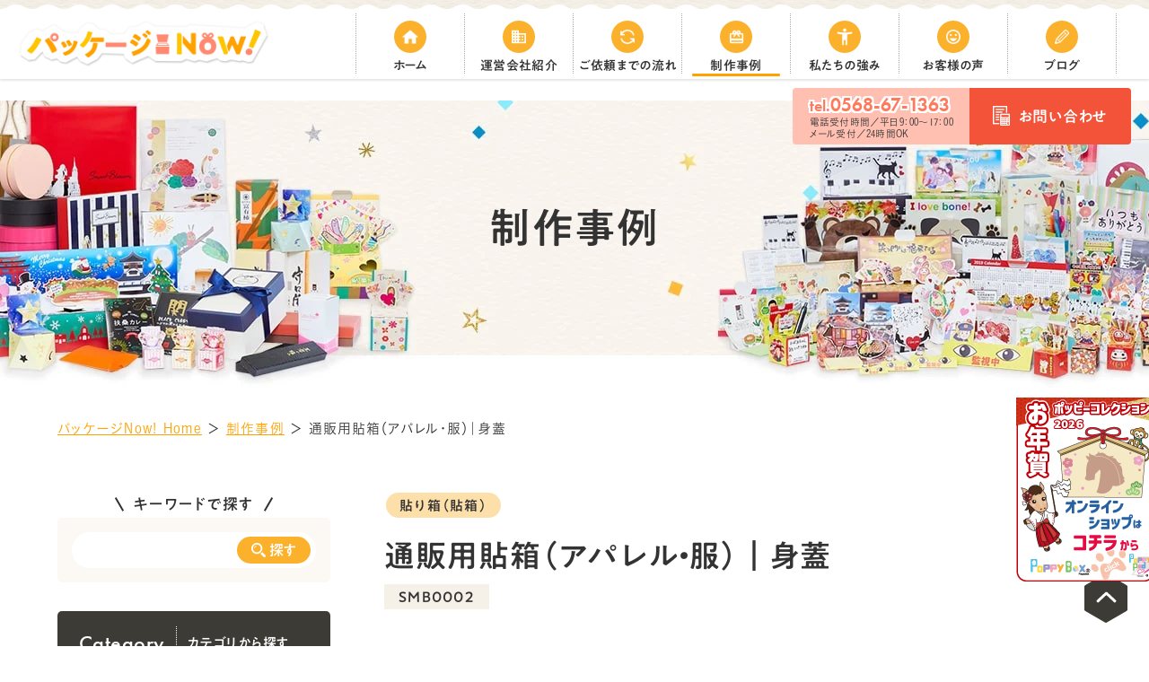

--- FILE ---
content_type: text/html; charset=UTF-8
request_url: https://package.poppybox.jp/products/giftbox/p2729/
body_size: 16821
content:
<!DOCTYPE html>
<!--[if lt IE 7]><html class="no-js lt-ie9 lt-ie8 lt-ie7" lang="ja"><![endif]-->
<!--[if IE 7]><html class="no-js lt-ie9 lt-ie8" lang="ja"><![endif]-->
<!--[if IE 8]><html class="no-js lt-ie9" lang="ja"><![endif]-->
<!--[if gt IE 8]><!-->
<html class="no-js" lang="ja"><!--<![endif]-->

<head>
          <!-- Google Tag Manager -->
<script type="5061ca4cce3ab9fb405c6fa2-text/javascript">(function(w,d,s,l,i){w[l]=w[l]||[];w[l].push({'gtm.start':
new Date().getTime(),event:'gtm.js'});var f=d.getElementsByTagName(s)[0],
j=d.createElement(s),dl=l!='dataLayer'?'&l='+l:'';j.async=true;j.src=
'https://www.googletagmanager.com/gtm.js?id='+i+dl;f.parentNode.insertBefore(j,f);
})(window,document,'script','dataLayer','GTM-NX5NSFC');</script>
<!-- End Google Tag Manager -->    <meta charset="UTF-8">
  <meta http-equiv="X-UA-Compatible" content="IE=edge">
  <script data-cfasync="false">
    if (navigator.userAgent.match(/(iPhone|Android.*Mobile)/)) {
      document.write('<meta name="viewport" content="width=device-width,initial-scale=1.0,minimum-scale=1.0,maximum-scale=1.0,user-scalable=0">');
    } else {
      document.write('<meta name="viewport" content="width=1400,maximum-scale=2.0,user-scalable=1">');
    };
  </script>
  <title>通販用貼箱（アパレル・服）｜身蓋 ｜作成事例｜パッケージNow！</title>
    <script data-cfasync="false">
    var ajaxUrl = 'https://package.poppybox.jp/wp/wp-admin/admin-ajax.php';
  </script>

	<!-- This site is optimized with the Yoast SEO plugin v14.4.1 - https://yoast.com/wordpress/plugins/seo/ -->
	<meta name="description" content="パッケージNow！は、通販用貼箱（アパレル・服）｜身蓋 のパッケージデザイン作成(企画・開発・製造)が可能です。オーダーメイドでオリジナルデザインをご提案します。量産対応もお気軽にご相談ください。" />
	<meta name="robots" content="index, follow" />
	<meta name="googlebot" content="index, follow, max-snippet:-1, max-image-preview:large, max-video-preview:-1" />
	<meta name="bingbot" content="index, follow, max-snippet:-1, max-image-preview:large, max-video-preview:-1" />
	<link rel="canonical" href="https://package.poppybox.jp/products/giftbox/p2729/" />
	<meta property="og:locale" content="ja_JP" />
	<meta property="og:type" content="article" />
	<meta property="og:title" content="通販用貼箱（アパレル・服）｜身蓋 ｜作成事例｜パッケージNow！" />
	<meta property="og:description" content="パッケージNow！は、通販用貼箱（アパレル・服）｜身蓋 のパッケージデザイン作成(企画・開発・製造)が可能です。オーダーメイドでオリジナルデザインをご提案します。量産対応もお気軽にご相談ください。" />
	<meta property="og:url" content="https://package.poppybox.jp/products/giftbox/p2729/" />
	<meta property="og:site_name" content="パッケージNow！" />
	<meta property="article:modified_time" content="2025-04-28T08:54:44+00:00" />
	<meta property="og:image" content="https://package.poppybox.jp/wp/wp-content/uploads/2020/06/DSC00967_1200.jpg" />
	<meta property="og:image:width" content="1200" />
	<meta property="og:image:height" content="960" />
	<script type="application/ld+json" class="yoast-schema-graph">{"@context":"https://schema.org","@graph":[{"@type":"WebSite","@id":"https://package.poppybox.jp/#website","url":"https://package.poppybox.jp/","name":"\u30d1\u30c3\u30b1\u30fc\u30b8Now\uff01","description":"","potentialAction":[{"@type":"SearchAction","target":"https://package.poppybox.jp/?s={search_term_string}","query-input":"required name=search_term_string"}],"inLanguage":"ja"},{"@type":"ImageObject","@id":"https://package.poppybox.jp/products/giftbox/p2729/#primaryimage","inLanguage":"ja","url":"/wp/wp-content/uploads/2020/06/DSC00967_1200.jpg","width":1200,"height":960},{"@type":"WebPage","@id":"https://package.poppybox.jp/products/giftbox/p2729/#webpage","url":"https://package.poppybox.jp/products/giftbox/p2729/","name":"\u901a\u8ca9\u7528\u8cbc\u7bb1\uff08\u30a2\u30d1\u30ec\u30eb\u30fb\u670d\uff09\uff5c\u8eab\u84cb \uff5c\u4f5c\u6210\u4e8b\u4f8b\uff5c\u30d1\u30c3\u30b1\u30fc\u30b8Now\uff01","isPartOf":{"@id":"https://package.poppybox.jp/#website"},"primaryImageOfPage":{"@id":"https://package.poppybox.jp/products/giftbox/p2729/#primaryimage"},"datePublished":"2020-06-23T06:23:05+00:00","dateModified":"2025-04-28T08:54:44+00:00","description":"\u30d1\u30c3\u30b1\u30fc\u30b8Now\uff01\u306f\u3001\u901a\u8ca9\u7528\u8cbc\u7bb1\uff08\u30a2\u30d1\u30ec\u30eb\u30fb\u670d\uff09\uff5c\u8eab\u84cb \u306e\u30d1\u30c3\u30b1\u30fc\u30b8\u30c7\u30b6\u30a4\u30f3\u4f5c\u6210(\u4f01\u753b\u30fb\u958b\u767a\u30fb\u88fd\u9020)\u304c\u53ef\u80fd\u3067\u3059\u3002\u30aa\u30fc\u30c0\u30fc\u30e1\u30a4\u30c9\u3067\u30aa\u30ea\u30b8\u30ca\u30eb\u30c7\u30b6\u30a4\u30f3\u3092\u3054\u63d0\u6848\u3057\u307e\u3059\u3002\u91cf\u7523\u5bfe\u5fdc\u3082\u304a\u6c17\u8efd\u306b\u3054\u76f8\u8ac7\u304f\u3060\u3055\u3044\u3002","breadcrumb":{"@id":"https://package.poppybox.jp/products/giftbox/p2729/#breadcrumb"},"inLanguage":"ja","potentialAction":[{"@type":"ReadAction","target":["https://package.poppybox.jp/products/giftbox/p2729/"]}]},{"@type":"BreadcrumbList","@id":"https://package.poppybox.jp/products/giftbox/p2729/#breadcrumb","itemListElement":[{"@type":"ListItem","position":1,"item":{"@type":"WebPage","@id":"https://package.poppybox.jp/","url":"https://package.poppybox.jp/","name":"\u30d1\u30c3\u30b1\u30fc\u30b8Now! Home"}},{"@type":"ListItem","position":2,"item":{"@type":"WebPage","@id":"https://package.poppybox.jp/products/","url":"https://package.poppybox.jp/products/","name":"\u5236\u4f5c\u4e8b\u4f8b"}},{"@type":"ListItem","position":3,"item":{"@type":"WebPage","@id":"https://package.poppybox.jp/products/giftbox/p2729/","url":"https://package.poppybox.jp/products/giftbox/p2729/","name":"\u901a\u8ca9\u7528\u8cbc\u7bb1\uff08\u30a2\u30d1\u30ec\u30eb\u30fb\u670d\uff09\uff5c\u8eab\u84cb"}}]}]}</script>
	<!-- / Yoast SEO plugin. -->


<link rel='dns-prefetch' href='//s.w.org' />
<link rel='stylesheet' id='wp-block-library-css'  href='https://package.poppybox.jp/wp/wp-includes/css/dist/block-library/style.min.css?ver=5.4.18' type='text/css' media='all' />
<link rel='stylesheet' id='contact-form-7-css'  href='https://package.poppybox.jp/wp/wp-content/plugins/contact-form-7/includes/css/styles.css?ver=5.1' type='text/css' media='all' />
<script type="5061ca4cce3ab9fb405c6fa2-text/javascript" src='https://package.poppybox.jp/wp/wp-includes/js/jquery/jquery.js?ver=1.12.4-wp'></script>
<script type="5061ca4cce3ab9fb405c6fa2-text/javascript" src='https://package.poppybox.jp/wp/wp-includes/js/jquery/jquery-migrate.min.js?ver=1.4.1'></script>
<link rel='https://api.w.org/' href='https://package.poppybox.jp/wp-json/' />
<link rel="EditURI" type="application/rsd+xml" title="RSD" href="https://package.poppybox.jp/wp/xmlrpc.php?rsd" />
<link rel="wlwmanifest" type="application/wlwmanifest+xml" href="https://package.poppybox.jp/wp/wp-includes/wlwmanifest.xml" /> 
<meta name="generator" content="WordPress 5.4.18" />
<link rel='shortlink' href='https://package.poppybox.jp/?p=2729' />
<link rel="alternate" type="application/json+oembed" href="https://package.poppybox.jp/wp-json/oembed/1.0/embed?url=https%3A%2F%2Fpackage.poppybox.jp%2Fproducts%2Fgiftbox%2Fp2729%2F" />
<link rel="alternate" type="text/xml+oembed" href="https://package.poppybox.jp/wp-json/oembed/1.0/embed?url=https%3A%2F%2Fpackage.poppybox.jp%2Fproducts%2Fgiftbox%2Fp2729%2F&#038;format=xml" />
  <script type="application/ld+json" data-cfasync="false">
    {
      "@context": "http://schema.org",
      "@type": "WebSite",
      "url": "https://package.poppybox.jp",
      "potentialAction": {
        "@type": "SearchAction",
        "target": "https://package.poppybox.jp?s={search_term}",
        "query-input": "required name=search_term"
      }
    }
  </script>
  <script src="https://kit.fontawesome.com/c3c8997823.js" crossorigin="anonymous" data-cfasync="false"></script>
      <link rel="shortcut icon" href="/wp/wp-content/uploads/2020/07/favicon.ico">
    <link rel="stylesheet" href="/wp/wp-content/themes/standard/css/slick.css">
  <link rel="stylesheet" href="/wp/wp-content/themes/standard/css/reset.css">
  <link rel="stylesheet" href="/wp/wp-content/themes/standard/css/common.css">
  <link rel="stylesheet" href="/wp/wp-content/themes/standard/css/mce.css">
  <link rel="stylesheet" media="print" href="/wp/wp-content/themes/standard/css/print.css">
  <link rel="stylesheet" href="/wp/wp-content/themes/standard/css/main.css">
  <link rel="stylesheet" href="/wp/wp-content/themes/standard/css/loops.css">
  <link rel="stylesheet" href="https://package.poppybox.jp/wp/wp-content/themes/standard/style.css">
  <!-- <script data-cfasync="false" src="//typesquare.com/3/tsst/script/ja/typesquare.js?60cc056642f8410eb48d31d0e90393a3&auto_load_font=true"></script> -->
  <script data-cfasync="false" src="//typesquare.pressoserver.com/typesquare.js?d60b841&auto_load_font=true"></script>
  <link rel="stylesheet" href="https://use.typekit.net/sqz2yyb.css">

        </head>
<body class="subpage single single-products single-products-2729"  id="top">
      <!-- Google Tag Manager (noscript) -->
<noscript><iframe src="https://www.googletagmanager.com/ns.html?id=GTM-NX5NSFC"
height="0" width="0" style="display:none;visibility:hidden"></iframe></noscript>
<!-- End Google Tag Manager (noscript) -->  
  <svg aria-hidden="true" style="position: absolute; width: 0; height: 0; overflow: hidden;" version="1.1" xmlns="http://www.w3.org/2000/svg" xmlns:xlink="http://www.w3.org/1999/xlink">
<defs>
<symbol id="icon-new_tab" viewBox="0 0 32 32">
<title>new_tab</title>
<path d="M6 0v26h26v-26h-26zM29.5 23.5h-21v-21h21v21z"></path>
<path d="M2.5 29.5v-23.5h-2.5v26h26v-2.5h-2.5z"></path>
<path d="M14.551 19.552l7.366-7.366v5.3h2.5v-9.567h-9.567v2.5h5.3l-7.366 7.366z"></path>
</symbol>
<symbol id="icon-pdf" viewBox="0 0 73 32">
<title>pdf</title>
<path d="M7.273 0h58.182c4.017 0 7.273 3.256 7.273 7.273v0 17.455c0 4.017-3.256 7.273-7.273 7.273v0h-58.182c-4.017 0-7.273-3.256-7.273-7.273v0-17.455c0-4.017 3.256-7.273 7.273-7.273v0zM19.418 19.276c0.101 0.005 0.219 0.008 0.338 0.008 1.762 0 3.38-0.613 4.654-1.638l-0.014 0.011c1.174-0.998 1.914-2.477 1.914-4.128 0-0.077-0.002-0.153-0.005-0.229l0 0.011c0.006-0.091 0.010-0.197 0.010-0.304 0-1.474-0.672-2.791-1.725-3.662l-0.008-0.006c-1.264-0.863-2.824-1.377-4.505-1.377-0.194 0-0.387 0.007-0.578 0.020l0.026-0.001h-6.481v17.126h3.75v-5.83h2.618zM18.055 10.673c0.184-0.020 0.397-0.031 0.612-0.031 1.052 0 2.041 0.268 2.903 0.741l-0.031-0.016c0.542 0.447 0.885 1.119 0.885 1.871 0 0.054-0.002 0.107-0.005 0.16l0-0.007c0.006 0.072 0.010 0.155 0.010 0.24 0 0.847-0.355 1.611-0.923 2.152l-0.001 0.001c-0.879 0.512-1.935 0.815-3.062 0.815-0.236 0-0.469-0.013-0.698-0.039l0.028 0.003h-1.002v-5.888h1.284zM34.419 25.105c0.168 0.007 0.365 0.012 0.562 0.012 1.787 0 3.494-0.347 5.056-0.976l-0.091 0.032c1.388-0.647 2.507-1.674 3.248-2.949l0.019-0.035c0.769-1.287 1.223-2.838 1.223-4.495 0-0.048-0-0.096-0.001-0.143l0 0.007c0.003-0.093 0.005-0.203 0.005-0.313 0-1.644-0.439-3.186-1.205-4.515l0.023 0.044c-0.76-1.257-1.856-2.242-3.166-2.846l-0.045-0.018c-1.497-0.599-3.232-0.946-5.048-0.946-0.22 0-0.438 0.005-0.655 0.015l0.031-0.001h-5.353v17.127h5.398zM34.612 10.673q5.898 0 5.898 5.852 0 5.887-5.898 5.887h-1.843v-11.738h1.841zM59.385 7.98h-11.978v17.126h3.75v-7.651h7.455v-2.826h-7.478v-3.807h8.25v-2.842z"></path>
</symbol>
</defs>
</svg>
  <header class="header">
    <div class="inner flex flex-j-between flex-a-ctr">
      <h1 class="header--logo">
        <a href="/">
          <img src="/wp/wp-content/themes/standard/images/common/header_logo.png" srcset="/wp/wp-content/themes/standard/images/common/header_logo.png 1x, /wp/wp-content/themes/standard/images/common/header_logo_sp.png 2x" alt="通販用貼箱（アパレル・服）｜身蓋 ｜作成事例｜パッケージNow！" width="323" height="61">
        </a>
      </h1>
      <div class="gnav_btn flex flex-j-ctr flex-a-ctr">
        <div class="gnav_btn--lines">
          <span></span><span></span>
        </div>
      </div>
      <span class="gnav_overlay"></span>
              <nav class="gnav flex flex-a-ctr">
          <ul class="gnav--menu f-a1 flex flex-a-ctr flex-j-ctr">
  <li>
    <a href="/" class="gnav--link">
      <div class="gnav--icon">
        <img src="/wp/wp-content/themes/standard/images/common/icon_home.png" srcset="/wp/wp-content/themes/standard/images/common/icon_home.png 1x, /wp/wp-content/themes/standard/images/common/icon_home_sp.png 2x" alt="ホーム" width="24" height="20">
      </div>
      <span>ホーム</span>
    </a>
  </li>
  <li>
    <a href="/company/" class="gnav--link">
      <div class="gnav--icon">
        <img src="/wp/wp-content/themes/standard/images/common/icon_introduction.png" srcset="/wp/wp-content/themes/standard/images/common/icon_introduction.png 1x, /wp/wp-content/themes/standard/images/common/icon_introduction_sp.png 2x" alt="運営会社紹介" width="20" height="18">
      </div>
      <span>運営会社紹介</span>
    </a>
  </li>
  <li>
    <a href="/flow/" class="gnav--link">
      <div class="gnav--icon">
        <img src="/wp/wp-content/themes/standard/images/common/icon_flow.png" srcset="/wp/wp-content/themes/standard/images/common/icon_flow.png 1x, /wp/wp-content/themes/standard/images/common/icon_flow_sp.png 2x" alt="ご依頼までの流れ" width="20" height="20">
      </div>
      <span>ご依頼までの流れ</span>
    </a>
  </li>
  <li>
    <a href="/products/" class="gnav--link">
      <div class="gnav--icon">
        <img src="/wp/wp-content/themes/standard/images/common/icon_products.png" srcset="/wp/wp-content/themes/standard/images/common/icon_products.png 1x, /wp/wp-content/themes/standard/images/common/icon_products_sp.png 2x" alt="制作事例" width="19" height="18">
      </div>
      <span>制作事例</span>
    </a>
  </li>
  <li>
    <a href="/company/#パッケージNow！の強み-anker" class="gnav--link">
      <div class="gnav--icon">
        <img src="/wp/wp-content/themes/standard/images/common/icon_strong.png" srcset="/wp/wp-content/themes/standard/images/common/icon_strong.png 1x, /wp/wp-content/themes/standard/images/common/icon_strong_sp.png 2x" alt="私たちの強み" width="22" height="24">
      </div>
      <span>私たちの強み</span>
    </a>
  </li>
  <li>
    <a href="/voice/" class="gnav--link">
      <div class="gnav--icon">
        <img src="/wp/wp-content/themes/standard/images/common/icon_voice.png" srcset="/wp/wp-content/themes/standard/images/common/icon_voice.png 1x, /wp/wp-content/themes/standard/images/common/icon_voice_sp.png 2x" alt="お客様の声" width="20" height="20">
      </div>
      <span>お客様の声</span>
    </a>
  </li>
  <li>
    <a href="/blog/" class="gnav--link">
      <div class="gnav--icon">
        <img src="/wp/wp-content/themes/standard/images/common/icon_pencil.png" srcset="/wp/wp-content/themes/standard/images/common/icon_pencil.png 1x, /wp/wp-content/themes/standard/images/common/icon_pencil_sp.png 2x" alt="鉛筆" width="20" height="20">
      </div>
      <span>ブログ</span>
    </a>
  </li>
</ul>          <ul class="tel_area header--tel_area flex flex-a-ctr flex-j-ctr flex-sp-block">
                          <li class="tel_area--tel">
                <a href="tel:0568671363" onClick="if (!window.__cfRLUnblockHandlers) return false; ga('send', 'event', 'sp', 'tel');" class="tel_area--num f-futura" data-cf-modified-5061ca4cce3ab9fb405c6fa2-=""><small>tel.</small>0568-67-1363</a>
                                  <span class="tel_area--hours">電話受付時間／平日9：00～17：00</span>
                                <span class="tel_area--hours">メール受付／24時間OK</span>
              </li>
                        <li class="tel_area--contact btn">
              <a href="/contact/" target="_blank" rel="noopener" class="flex flex-a-ctr flex-j-ctr">
                <img src="/wp/wp-content/themes/standard/images/common/icon_mitsumori.png" alt="お問い合わせ" width="19" height="22">
                お問い合わせ
              </a>
            </li>
          </ul>
        </nav>
          </div>
  </header>

  

<div class="page_ttl pos_rel flex flex-j-ctr flex-a-ctr txt-ctr">
  <div class="inner waypoint slideup">
    <h2 class="page_ttl-jp f-a1 pos_rel">制作事例 </h2>
  </div>
</div>

<!-- start breadcrumb - パンくず -->
<div id="breadcrumbs"><div class="inner inner-md txt-sm mce-content-body"><span><span><a href="https://package.poppybox.jp/">パッケージNow! Home</a> ＞ <span><a href="https://package.poppybox.jp/products/">制作事例</a> ＞ <span class="breadcrumb_last" aria-current="page">通販用貼箱（アパレル・服）｜身蓋</span></span></span></span></div></div><!-- end breadcrumb - パンくず -->
  <div class="container">
  <div class="inner inner-md flex flex-j-between flex-reverse section_pdg">

    <main class="main_column">
      <article class="products--info clearfix">
              <div class="cat_list clearfix mgn-btm16">
          <a href="https://package.poppybox.jp/products/category/giftbox/" rel="tag">貼り箱（貼箱）</a>        </div>
              <div class="mgn-btm24">
          <h2 class="products--ttl section_ttl">通販用貼箱（アパレル・服）｜身蓋</h2>
                  <span class="products--code f-a1">SMB0002</span>
                </div>

              <div class="eyecatch slides pos_rel mgn-btm40 waypoint fadein">
          <ul class="slide">
                      <li class="img">
              <img src="/wp/wp-content/uploads/2020/06/DSC00967_1200-944x755.jpg" width="944" height="755" alt="DSC00967_1200" class="img-ab">
            </li>
                      <li class="img">
              <img src="/wp/wp-content/uploads/2020/06/3434d797afa3948c7844fa2dd208f3e2-944x749.jpg" width="944" height="749" alt="DSC00966明るく_1200" class="img-ab">
            </li>
                    </ul>

          <div class="arrows"></div>
        </div>
      
        <div class="contents mce-content-body">
        
                  <div class="content des">
            <h3 class="heading-1 c-og">事例説明</h3>
            <p>洋服を入れるための通販用ギフトボックスを作成しました。</p>
<h5 class="editor-ttl line">ご依頼の背景</h5>
<p>女性向けのアパレルショップを運営するショップからご依頼をいただきました。</p>
<h5 class="editor-ttl line">ご提案コンセプト</h5>
<p>形状は身蓋で貼紙は印刷可能なコート紙を使用しています。</p>
<p>表紙にフルカラー印刷と表面加工にニスを施しています。</p>
<p>貼箱は貼紙の質感でデザインを表現することも多いですが、フルカラー印刷を施すとよりブランドやお店のイメージを作ることができます。</p>
          </div>
        
                </div>

              <div class="mce-content-body overview">
          <table class="table-products">
            <tbody>
                                      <tr>
                <th>素材</th>
                <td>紙<br />
フタ：生地紙　裏白ﾁｯﾌﾟ650g<br />
ミ：貼紙　ｺｰﾄ紙　90K</td>
              </tr>
                                      <tr>
                <th>仕様</th>
                <td>貼り箱<br />
Ｃ式<br />
印刷4色<br />
ＯＰニス</td>
              </tr>
                                      <tr>
                <th>サイズ</th>
                <td>305ｘ255ｘ高さ40mm</td>
              </tr>
                                      <tr>
                <th>参考ロット</th>
                <td>200～</td>
              </tr>
                                                                        </tbody>
          </table>
        </div>
      
        <div class="lps_parts lps_parts--button">
  <div class="lps_parts--child inner inner-sm flex flex-col3 narrow flex-sp-block">
    <form action="/mitsumori/" method="get" target="_blank" rel="noopener">
      <div class="btn btn-mitsumori">
        <input type="hidden" name="mitsumori-ttl" value="通販用貼箱（アパレル・服）｜身蓋">
        <input type="hidden" name="mitsumori-code" value="SMB0002">
        <button type="submit" name="send">
          無料お見積もりをする
        </button>
      </div>
    </form>
        </div>
</div>
        
<form action="/contact/" method="get" target="_blank" rel="noopener">
  <div class="btn btn-contact txt-ctr">
    <input type="hidden" name="contact-ttl" value="通販用貼箱（アパレル・服）｜身蓋">
    <input type="hidden" name="contact-code" value="SMB0002">
    <button type="submit" name="send">
      この事例についてお問い合わせする
    </button>
  </div>
</form>
      </article>

              <section class="same_cat section_pdg-sm">
        <h3 class="heading-1 txt-ctr mgn-btm24">この事例をチェックした人は、<span class="c-og">こんな事例</span>もチェックしています</h3>
        <div class="slides wide pos_rel waypoint fadein">
          <div class="posts posts-products slide-3">
          
<article class="post waypoint fadein">
  <div class="post--img">
      <img src="/wp/wp-content/uploads/2026/01/DSC09242-1-400x267.jpg" alt="貼り箱（PSAホルダー）｜身蓋 | 貼り箱（貼箱）">
    </div>
  <div class="post--txtarea">
    <h2 class="heading-2 flex flex-a-ctr">
      <span>
        <a href="https://package.poppybox.jp/products/giftbox/p8831/" class="post--link full">
        貼り箱（PSAホルダー）｜身蓋</a>
        <a href="https://package.poppybox.jp/products/giftbox/p8831/" class="post--link shorter">
        貼り箱（PSAホルダー）｜身蓋</a>
      </span>
    </h2>
    <div class="post--txt txt-sm">
                トレカPSA鑑定ケース用のウレタン入りの高級貼り箱です。
風合いのある紙を使用し、蓋には金の箔押しで高級感を演出してい…        </div>
      <div class="cat_list clearfix">
      <a href="https://package.poppybox.jp/products/category/giftbox/" rel="tag">貼り箱（貼箱）</a>    </div>
    </div>
</article>
<article class="post waypoint fadein">
  <div class="post--img">
      <img src="/wp/wp-content/uploads/2026/01/DSC09154-1-400x267.jpg" alt="貼り箱（チョコ・メタリック）│かぶせ箱 | 貼り箱（貼箱）">
    </div>
  <div class="post--txtarea">
    <h2 class="heading-2 flex flex-a-ctr">
      <span>
        <a href="https://package.poppybox.jp/products/giftbox/p8851/" class="post--link full">
        貼り箱（チョコ・メタリック）│かぶせ箱</a>
        <a href="https://package.poppybox.jp/products/giftbox/p8851/" class="post--link shorter">
        貼り箱（チョコ・メタリック）│…</a>
      </span>
    </h2>
    <div class="post--txt txt-sm">
                メタリックのエンボス加工が施された紙を貼り合わせた貼箱です。
無地ですが高級感のある仕上がりになっています。
ご依頼…        </div>
      <div class="cat_list clearfix">
      <a href="https://package.poppybox.jp/products/category/giftbox/" rel="tag">貼り箱（貼箱）</a>    </div>
    </div>
</article>
<article class="post waypoint fadein">
  <div class="post--img">
      <img src="/wp/wp-content/uploads/2025/09/DSC08574-1-400x267.jpg" alt="カードホルダー用貼り箱｜身蓋・ウレタン | 貼り箱（貼箱）">
    </div>
  <div class="post--txtarea">
    <h2 class="heading-2 flex flex-a-ctr">
      <span>
        <a href="https://package.poppybox.jp/products/giftbox/p8508/" class="post--link full">
        カードホルダー用貼り箱｜身蓋・ウレタン</a>
        <a href="https://package.poppybox.jp/products/giftbox/p8508/" class="post--link shorter">
        カードホルダー用貼り箱｜身蓋・…</a>
      </span>
    </h2>
    <div class="post--txt txt-sm">
                トレカPSA鑑定ケース用のウレタン入りの高級貼り箱です。
風合いのある紙を使用し、蓋には金の箔押しで高級感を演出してい…        </div>
      <div class="cat_list clearfix">
      <a href="https://package.poppybox.jp/products/category/giftbox/" rel="tag">貼り箱（貼箱）</a>    </div>
    </div>
</article>
<article class="post waypoint fadein">
  <div class="post--img">
      <img src="/wp/wp-content/uploads/2026/01/DSC09163-1-400x267.jpg" alt="貼り箱（チョコ・ギフトボックス）│かぶせ箱 | 貼り箱（貼箱）">
    </div>
  <div class="post--txtarea">
    <h2 class="heading-2 flex flex-a-ctr">
      <span>
        <a href="https://package.poppybox.jp/products/giftbox/p8845/" class="post--link full">
        貼り箱（チョコ・ギフトボックス）│かぶせ箱</a>
        <a href="https://package.poppybox.jp/products/giftbox/p8845/" class="post--link shorter">
        貼り箱（チョコ・ギフトボックス…</a>
      </span>
    </h2>
    <div class="post--txt txt-sm">
                黒の紙に箔押しを施した貼箱です。黒い紙に箔押しを施して長期間保管すると箔が腐食してしまうことがあります。
その腐食を防…        </div>
      <div class="cat_list clearfix">
      <a href="https://package.poppybox.jp/products/category/giftbox/" rel="tag">貼り箱（貼箱）</a>    </div>
    </div>
</article>
<article class="post waypoint fadein">
  <div class="post--img">
      <img src="/wp/wp-content/uploads/2025/12/DSC09110-1-400x267.jpg" alt="貼り箱（ウレタン・USB）スリーブ式 | 貼り箱（貼箱）">
    </div>
  <div class="post--txtarea">
    <h2 class="heading-2 flex flex-a-ctr">
      <span>
        <a href="https://package.poppybox.jp/products/giftbox/p8788/" class="post--link full">
        貼り箱（ウレタン・USB）スリーブ式</a>
        <a href="https://package.poppybox.jp/products/giftbox/p8788/" class="post--link shorter">
        貼り箱（ウレタン・USB）スリ…</a>
      </span>
    </h2>
    <div class="post--txt txt-sm">
                結婚式で新郎・新婦に当日の映像を記録したUSBをお渡しするための専用の貼り箱とウレタンです。
ご依頼の背景
最近は結…        </div>
      <div class="cat_list clearfix">
      <a href="https://package.poppybox.jp/products/category/giftbox/" rel="tag">貼り箱（貼箱）</a>    </div>
    </div>
</article>
<article class="post waypoint fadein">
  <div class="post--img">
      <img src="/wp/wp-content/uploads/2025/12/DSC09112-1-400x267.jpg" alt="貼り箱（USB・結婚式）スリーブ | 貼り箱（貼箱）">
    </div>
  <div class="post--txtarea">
    <h2 class="heading-2 flex flex-a-ctr">
      <span>
        <a href="https://package.poppybox.jp/products/giftbox/p8782/" class="post--link full">
        貼り箱（USB・結婚式）スリーブ</a>
        <a href="https://package.poppybox.jp/products/giftbox/p8782/" class="post--link shorter">
        貼り箱（USB・結婚式）スリー…</a>
      </span>
    </h2>
    <div class="post--txt txt-sm">
                結婚式で新郎・新婦に当日の映像を記録したUSBをお渡しするための専用の貼り箱とウレタンです。
ご依頼の背景
最近は結…        </div>
      <div class="cat_list clearfix">
      <a href="https://package.poppybox.jp/products/category/giftbox/" rel="tag">貼り箱（貼箱）</a>    </div>
    </div>
</article>          </div>
          <div class="arrows"></div>
        </div>
      </section>
           
            <div class="products--cta bg-gy">
        <div class="flex flex-a-ctr flex-j-ctr flex-sp-block mgn-btm24">
                  <img src="/wp/wp-content/uploads/2020/06/DSC00967_1200-235x188.jpg" alt="DSC00966明るく_1200" class="sp-none">
          <img src="/wp/wp-content/uploads/2020/06/DSC00967_1200-640x512.jpg" alt="DSC00966明るく_1200" class="pc-none">
                  <div class="txtarea">
                      <div class="cat_list clearfix mgn-btm8">
              <a href="https://package.poppybox.jp/products/category/giftbox/" rel="tag">貼り箱（貼箱）</a>            </div>
                    <h3 class="ttl-03">通販用貼箱（アパレル・服）｜身蓋</h3>
          </div>
        </div>
        <div class="lps_parts lps_parts--button">
  <div class="lps_parts--child inner inner-sm flex flex-col3 narrow flex-sp-block">
    <form action="/mitsumori/" method="get" target="_blank" rel="noopener">
      <div class="btn btn-mitsumori">
        <input type="hidden" name="mitsumori-ttl" value="通販用貼箱（アパレル・服）｜身蓋">
        <input type="hidden" name="mitsumori-code" value="SMB0002">
        <button type="submit" name="send">
          無料お見積もりをする
        </button>
      </div>
    </form>
        </div>
</div>
        
<form action="/contact/" method="get" target="_blank" rel="noopener">
  <div class="btn btn-contact txt-ctr">
    <input type="hidden" name="contact-ttl" value="通販用貼箱（アパレル・服）｜身蓋">
    <input type="hidden" name="contact-code" value="SMB0002">
    <button type="submit" name="send">
      この事例についてお問い合わせする
    </button>
  </div>
</form>      </div>
    </main>

    
<aside class="side_column pos_rel">
  <div class="side_wrap">
    
  <section class="side_section side_search f-a1">
  <div class="side_search--ttl txt-lg pos_rel">キーワードで探す</div>
  <form method="get" action="/" name="side_search" class="side_search--form bg-bg">
    <fieldset class="side_search--field pos_rel">
      <input type="text" class="side_search--txt" name="s" id="s" value="" placeholder="">
      <button type="submit" class="side_search--btn flex flex-j-ctr flex-a-ctr"><img src="/wp/wp-content/themes/standard/images/common/icon_search.png" srcset="/wp/wp-content/themes/standard/images/common/icon_search.png 1x, /wp/wp-content/themes/standard/images/common/icon_search_sp.png 2x" width="16" height="16" alt="探す">探す</button>
    </fieldset>
  </form>
</section>

<section class="side_section bg-bg f-a1">
  <h2 class="side--ttl f-futura flex flex-a-ctr"><span>Category</span><small class="f-a1">カテゴリから探す</small></h2>
  <ul class="side--list">





  <li class="pos_rel hasChild">
    
    <span class="pos_rel-label">カテゴリ</span>
    <div class="accordion_btn is-open"><span class="icon"></span></div>
      <ul class="side--list_child f-koburina accordion_cont">
              <li class="pos_rel hasChild ">
          <a href="/products/category/poppybox/">飛び出すパッケージ PoppyBox</a><div class="accordion_btn"><span class="icon"></span></div>            <ul class="side--list_child f-koburina accordion_cont">
                            <li class="pos_rel"><a href="/products/category/box/">PoppyBox（ポッピーボックス）</a></li>
                            <li class="pos_rel"><a href="/products/category/poppypad/">PoppyPad（ポッピーパッド）</a></li>
                          </ul>
                  </li>
              <li class="pos_rel  ">
          <a href="/products/category/package/">化粧箱・商品パッケージ</a>        </li>
              <li class="pos_rel  ">
          <a href="/products/category/giftbox/">貼り箱（貼箱）</a>        </li>
              <li class="pos_rel  ">
          <a href="/products/category/novelty/">販促品・ノベルティ</a>        </li>
              <li class="pos_rel  ">
          <a href="/products/category/sales-tools/">店舗什器・店頭pop</a>        </li>
              <li class="pos_rel  ">
          <a href="/products/category/cardboard/">ダンボール（段ボール）</a>        </li>
              <li class="pos_rel  ">
          <a href="/products/category/plastic-cardboard/">プラスチックダンボール</a>        </li>
              <li class="pos_rel  ">
          <a href="/products/category/film-package/">フィルムパッケージ</a>        </li>
              <li class="pos_rel  ">
          <a href="/products/category/packaging-materials/">包装資材全般（紙袋・ラベルなど）</a>        </li>
              <li class="pos_rel  ">
          <a href="/products/category/design/">デザイン・企画商品</a>        </li>
              <li class="pos_rel  ">
          <a href="/products/category/stationery/">文具</a>        </li>
              <li class="pos_rel hasChild ">
          <a href="/products/category/print/">小ロット オリジナル印刷･カット</a><div class="accordion_btn"><span class="icon"></span></div>            <ul class="side--list_child f-koburina accordion_cont">
                            <li class="pos_rel"><a href="/products/category/minilot-poster/">用途：ポスター</a></li>
                          </ul>
                  </li>
          </ul>
  </li>

  
  <li class="pos_rel hasChild">
    <span class="pos_rel-label">業界・業種から探す</span>
    <div class="accordion_btn"><span class="icon"></span></div>
    <ul class="side--list_child f-koburina accordion_cont">
            <li class="pos_rel ">
        <a href="/products/industry/health/">化粧品・医薬品・健康食品</a>      </li>
            <li class="pos_rel hasChild">
        <a href="/products/industry/public/">官公庁・消防・警察</a><div class="accordion_btn"><span class="icon"></span></div>          <ul class="side--list_child f-koburina accordion_cont">
                        <li class="pos_rel"><a href="/products/industry/prefectures/">都道府県</a></li>
                        <li class="pos_rel"><a href="/products/industry/municipalities/">市区町村</a></li>
                        <li class="pos_rel"><a href="/products/industry/firefighting/">消防</a></li>
                        <li class="pos_rel"><a href="/products/industry/police/">警察</a></li>
                      </ul>
              </li>
            <li class="pos_rel ">
        <a href="/products/industry/finance/">金融業（銀行、郵便局など）</a>      </li>
            <li class="pos_rel ">
        <a href="/products/industry/printing/">印刷業・印刷会社</a>      </li>
            <li class="pos_rel ">
        <a href="/products/industry/advertising/">広告代理店・企画会社・SP会社</a>      </li>
            <li class="pos_rel ">
        <a href="/products/industry/design/">デザイン会社</a>      </li>
            <li class="pos_rel ">
        <a href="/products/industry/catalog/">カタログ・通販・ネット販売業者</a>      </li>
            <li class="pos_rel ">
        <a href="/products/industry/stationeries/">文具・雑貨</a>      </li>
            <li class="pos_rel ">
        <a href="/products/industry/character/">キャラクターグッズ販売業</a>      </li>
            <li class="pos_rel hasChild">
        <a href="/products/industry/manufacturing-sales/">製造業・販売業</a><div class="accordion_btn"><span class="icon"></span></div>          <ul class="side--list_child f-koburina accordion_cont">
                        <li class="pos_rel"><a href="/products/industry/industrial/">工業品</a></li>
                        <li class="pos_rel"><a href="/products/industry/food/">食品</a></li>
                        <li class="pos_rel"><a href="/products/industry/beverage/">飲料</a></li>
                      </ul>
              </li>
            <li class="pos_rel hasChild">
        <a href="/products/industry/fisheries%ef%bc%86agriculture/">水産・農林業</a><div class="accordion_btn"><span class="icon"></span></div>          <ul class="side--list_child f-koburina accordion_cont">
                        <li class="pos_rel"><a href="/products/industry/rice/">米</a></li>
                        <li class="pos_rel"><a href="/products/industry/vegetables/">野菜・果物</a></li>
                        <li class="pos_rel"><a href="/products/industry/flower/">花・植木</a></li>
                      </ul>
              </li>
            <li class="pos_rel hasChild">
        <a href="/products/industry/clothing/">衣料品</a><div class="accordion_btn"><span class="icon"></span></div>          <ul class="side--list_child f-koburina accordion_cont">
                        <li class="pos_rel"><a href="/products/industry/clothes/">服</a></li>
                        <li class="pos_rel"><a href="/products/industry/shoes/">靴</a></li>
                      </ul>
              </li>
            <li class="pos_rel ">
        <a href="/products/industry/cosmetics/">化粧品</a>      </li>
            <li class="pos_rel ">
        <a href="/products/industry/transport/">運送業者</a>      </li>
            <li class="pos_rel ">
        <a href="/products/industry/construction/">建設業者・工務店</a>      </li>
            <li class="pos_rel ">
        <a href="/products/industry/service/">サービス業・飲食業</a>      </li>
            <li class="pos_rel ">
        <a href="/products/industry/%e3%81%9d%e3%81%ae%e4%bb%96/">その他</a>      </li>
          </ul>
  </li>
    <li class="pos_rel hasChild">
    <span class="pos_rel-label">用途から探す</span>
    <div class="accordion_btn"><span class="icon"></span></div>
    <ul class="side--list_child f-koburina accordion_cont">
            <li class="pos_rel ">
        <a href="/products/purpose/souvenir/">お土産</a>      </li>
            <li class="pos_rel ">
        <a href="/products/purpose/new-years-gift/">お年賀</a>      </li>
            <li class="pos_rel ">
        <a href="/products/purpose/for%ef%bd%b0sweets/">お菓子を入れる</a>      </li>
            <li class="pos_rel ">
        <a href="/products/purpose/for-products/">製品・商品用</a>      </li>
            <li class="pos_rel ">
        <a href="/products/purpose/for-gift/">ギフト・贈答用</a>      </li>
            <li class="pos_rel ">
        <a href="/products/purpose/take-out/">テイクアウト</a>      </li>
            <li class="pos_rel hasChild">
        <a href="/products/purpose/packing-shipping/">梱包・発送</a><div class="accordion_btn"><span class="icon"></span></div>          <ul class="side--list_child f-koburina accordion_cont">
                        <li class="pos_rel"><a href="/products/purpose/mail-order/">通販用</a></li>
                        <li class="pos_rel"><a href="/products/purpose/mail-delivery/">メール便</a></li>
                      </ul>
              </li>
            <li class="pos_rel ">
        <a href="/products/purpose/fixing/">商品を固定する(仕切り・緩衝材)</a>      </li>
            <li class="pos_rel hasChild">
        <a href="/products/purpose/novelties/">ノベルティ</a><div class="accordion_btn"><span class="icon"></span></div>          <ul class="side--list_child f-koburina accordion_cont">
                        <li class="pos_rel"><a href="/products/purpose/exivision/">展示会</a></li>
                        <li class="pos_rel"><a href="/products/purpose/corporate-characters/">企業キャラクター</a></li>
                        <li class="pos_rel"><a href="/products/purpose/anniversary/">周年記念</a></li>
                        <li class="pos_rel"><a href="/products/purpose/awareness/">啓発</a></li>
                        <li class="pos_rel"><a href="/products/purpose/for-kids/">子供向け</a></li>
                      </ul>
              </li>
            <li class="pos_rel ">
        <a href="/products/purpose/display/">ディスプレイ</a>      </li>
        
    </ul>
  </li>
  
  
  <li class="pos_rel hasChild">
    <span class="pos_rel-label">形状から探す</span>
    <div class="accordion_btn"><span class="icon"></span></div>
    <ul class="side--list_child f-koburina accordion_cont">
            <li class="pos_rel ">
        <a href="/products/shape/a-style/">みかん箱（A式箱）</a>      </li>
            <li class="pos_rel ">
        <a href="/products/shape/n-style/">一体型（N式箱）</a>      </li>
            <li class="pos_rel ">
        <a href="/products/shape/c-style/">フタ底別型（C式箱）</a>      </li>
            <li class="pos_rel ">
        <a href="/products/shape/jigokuzoko/">地獄底（ジゴク底）</a>      </li>
            <li class="pos_rel ">
        <a href="/products/shape/one-touch/">ワンタッチ式</a>      </li>
            <li class="pos_rel ">
        <a href="/products/shape/caramel-box/">キャラメル箱</a>      </li>
            <li class="pos_rel ">
        <a href="/products/shape/sleeve/">スリーブ</a>      </li>
            <li class="pos_rel ">
        <a href="/products/shape/pillowcase/">ピローケース</a>      </li>
            <li class="pos_rel ">
        <a href="/products/shape/carry-box/">手提げ箱</a>      </li>
            <li class="pos_rel hasChild">
        <a href="/products/shape/wrapped-box/">貼り箱</a><div class="accordion_btn"><span class="icon"></span></div>          <ul class="side--list_child f-koburina accordion_cont">
                        <li class="pos_rel"><a href="/products/shape/shoulder-box/">インロー</a></li>
                        <li class="pos_rel"><a href="/products/shape/lid-base-box/">かぶせ箱</a></li>
                        <li class="pos_rel"><a href="/products/shape/book-box/">ブック型</a></li>
                      </ul>
              </li>
            <li class="pos_rel ">
        <a href="/products/shape/%e3%81%9d%e3%81%ae%e4%bb%96/">その他</a>      </li>
        
    </ul>
  </li>
  
    <li class="pos_rel hasChild">
    <span class="pos_rel-label">デザインから探す</span>
    <div class="accordion_btn"><span class="icon"></span></div>
    <ul class="side--list_child f-koburina accordion_cont">
            <li class="pos_rel hasChild">
        <a href="/products/design/events/">イベント</a><div class="accordion_btn"><span class="icon"></span></div>          <ul class="side--list_child f-koburina accordion_cont">
                        <li class="pos_rel"><a href="/products/design/new-years-gift/">お年賀</a></li>
                        <li class="pos_rel"><a href="/products/design/mothers-day/">母の日</a></li>
                        <li class="pos_rel"><a href="/products/design/valentine/">バレンタイン</a></li>
                        <li class="pos_rel"><a href="/products/design/halloween/">ハロウィン</a></li>
                        <li class="pos_rel"><a href="/products/design/christmas/">クリスマス</a></li>
                        <li class="pos_rel"><a href="/products/design/birthday/">誕生日</a></li>
                      </ul>
              </li>
            <li class="pos_rel hasChild">
        <a href="/products/design/style/">テイスト</a><div class="accordion_btn"><span class="icon"></span></div>          <ul class="side--list_child f-koburina accordion_cont">
                        <li class="pos_rel"><a href="/products/design/casual/">カジュアル</a></li>
                        <li class="pos_rel"><a href="/products/design/natural/">ナチュラル</a></li>
                        <li class="pos_rel"><a href="/products/design/japanese-style/">和風</a></li>
                        <li class="pos_rel"><a href="/products/design/luxury/">高級感</a></li>
                      </ul>
              </li>
            <li class="pos_rel hasChild">
        <a href="/products/design/processing/">加工</a><div class="accordion_btn"><span class="icon"></span></div>          <ul class="side--list_child f-koburina accordion_cont">
                        <li class="pos_rel"><a href="/products/design/metallic/">メタリック</a></li>
                        <li class="pos_rel"><a href="/products/design/embossed-finish/">エンボス加工</a></li>
                        <li class="pos_rel"><a href="/products/design/gloss-finish/">ツヤ加工</a></li>
                        <li class="pos_rel"><a href="/products/design/matte-finish/">マット加工</a></li>
                        <li class="pos_rel"><a href="/products/design/foil-stamping/">箔押し</a></li>
                      </ul>
              </li>
            <li class="pos_rel hasChild">
        <a href="/products/design/color/">色・カラー</a><div class="accordion_btn"><span class="icon"></span></div>          <ul class="side--list_child f-koburina accordion_cont">
                        <li class="pos_rel"><a href="/products/design/purple/">紫</a></li>
                        <li class="pos_rel"><a href="/products/design/pink/">ピンク</a></li>
                        <li class="pos_rel"><a href="/products/design/orange/">オレンジ</a></li>
                        <li class="pos_rel"><a href="/products/design/gray/">グレー</a></li>
                        <li class="pos_rel"><a href="/products/design/white/">白</a></li>
                        <li class="pos_rel"><a href="/products/design/brown/">茶</a></li>
                        <li class="pos_rel"><a href="/products/design/green/">緑</a></li>
                        <li class="pos_rel"><a href="/products/design/red/">赤</a></li>
                        <li class="pos_rel"><a href="/products/design/gold/">金</a></li>
                        <li class="pos_rel"><a href="/products/design/silver/">銀</a></li>
                        <li class="pos_rel"><a href="/products/design/blue/">青</a></li>
                        <li class="pos_rel"><a href="/products/design/yellow/">黄</a></li>
                        <li class="pos_rel"><a href="/products/design/black/">黒</a></li>
                      </ul>
              </li>
        
    </ul>
  </li>
    </ul>
  <div class="side--btn btn btn-sm txt-ctr">
    <a href="/products/">全ての事例を見る</a>
  </div>
</section>



<div class="side--bnrs txt-ctr">
  <a href="/company/#パッケージNow！の強み-anker" class="side--bnr">
    <img src="/wp/wp-content/themes/standard/images/common/bnr_side_date.jpg" srcset="/wp/wp-content/themes/standard/images/common/bnr_side_date.jpg 1x, /wp/wp-content/themes/standard/images/common/bnr_side_date_sp.jpg 2x" alt="サンプル製作最短24時間以内 見積もり最短1営業日" width="304" height="290">
  </a>
  <a href="/flow/" class="side--bnr">
    <img src="/wp/wp-content/themes/standard/images/common/bnr_side_flow.jpg" srcset="/wp/wp-content/themes/standard/images/common/bnr_side_flow.jpg 1x, /wp/wp-content/themes/standard/images/common/bnr_side_flow_sp.jpg 2x" alt="ご依頼までの流れ" width="304" height="290">
  </a>
</div>
  </div>
</aside>

  </div>
</div>


  <div class="bnr-nenga" style="bottom: 10%;">
    <a href="https://packagenow.stores.jp/" target="_blank" rel="noopener noreferrer">
      <img width="153" height="205" src="/wp/wp-content/uploads/2025/07/af77f4110dcd5362d7a94854076c1b68.png" class="" alt="通販用貼箱（アパレル・服）｜身蓋 | 貼り箱（貼箱）" />    </a>
  </div>

<section class="history section_pdg">
  <div class="inner inner-md">
    <h2 class="ttl-01 has_icon has_fukidashi f-futura waypoint slideup">
      <span>
        <span class="ttl--icon">
          <img src="/wp/wp-content/themes/standard/images/common/icon_products.png" alt="BROWSING HISTORY" width="19" height="18">
        </span>
        BROWSING HISTORY
        <span class="ttl--fukidashi">最近チェックした事例</span>
      </span>
    </h2>
    <!-- cookieが無い場合 -->
      <p class="txt-ctr mgn-btm48">閲覧履歴はありません。</p>
      </div>
</section>

<a href="#top" class="pagetop sp-none pagetop-fx"><span></span></a>
  <div class="cta">
    <img src="/wp/wp-content/themes/standard/images/common/cta.png" srcset="/wp/wp-content/themes/standard/images/common/cta.png 1x, /wp/wp-content/themes/standard/images/common/cta_sp.png 767w" alt="お電話でのお問い合わせ tel.0568-67-1363 受付時間 平日9：00～17：00 24時間365日受付、最短1営業日でお見積もり！ 無料お見積もり" width="1020" height="151" class="cta--img">
          <a href="tel:0568671363" onClick="if (!window.__cfRLUnblockHandlers) return false; ga('send', 'event', 'sp', 'tel');" class="cta--link link-tel" data-cf-modified-5061ca4cce3ab9fb405c6fa2-=""></a>
        <a href="/contact/" target="_blank" rel="noopener" class="cta--link link-mitsumori"></a>
  </div>

<footer class="footer">
  <div class="footer--top bg-gy">
    <div class="inner inner-md flex flex-j-between flex-a-ctr">
      <h2 class="footer--logo">
        <a href="/">
          <img src="/wp/wp-content/themes/standard/images/common/footer_logo.png" srcset="/wp/wp-content/themes/standard/images/common/footer_logo.png 1x, /wp/wp-content/themes/standard/images/common/footer_logo_sp.png 2x" alt="パッケージNOW！" width="356" height="67">
        </a>
      </h2>
              <nav class="fnav">
          <ul class="gnav--menu fnav--menu f-a1 flex flex-a-ctr flex-j-ctr">
  <li>
    <a href="/" class="gnav--link fnav--link">
      <div class="gnav--icon fnav--icon">
        <img src="/wp/wp-content/themes/standard/images/common/icon_home.png" srcset="/wp/wp-content/themes/standard/images/common/icon_home.png 1x, /wp/wp-content/themes/standard/images/common/icon_home_sp.png 2x" alt="ホーム" width="24" height="20">
      </div>
      <span>ホーム</span>
    </a>
  </li>
  <li>
    <a href="/company/" class="gnav--link fnav--link">
      <div class="gnav--icon fnav--icon">
        <img src="/wp/wp-content/themes/standard/images/common/icon_introduction.png" srcset="/wp/wp-content/themes/standard/images/common/icon_introduction.png 1x, /wp/wp-content/themes/standard/images/common/icon_introduction_sp.png 2x" alt="運営会社紹介" width="20" height="18">
      </div>
      <span>運営会社紹介</span>
    </a>
  </li>
  <li>
    <a href="/flow/" class="gnav--link fnav--link">
      <div class="gnav--icon fnav--icon">
        <img src="/wp/wp-content/themes/standard/images/common/icon_flow.png" srcset="/wp/wp-content/themes/standard/images/common/icon_flow.png 1x, /wp/wp-content/themes/standard/images/common/icon_flow_sp.png 2x" alt="ご依頼までの流れ" width="20" height="20">
      </div>
      <span>ご依頼までの流れ</span>
    </a>
  </li>
  <li>
    <a href="/products/" class="gnav--link fnav--link">
      <div class="gnav--icon fnav--icon">
        <img src="/wp/wp-content/themes/standard/images/common/icon_products.png" srcset="/wp/wp-content/themes/standard/images/common/icon_products.png 1x, /wp/wp-content/themes/standard/images/common/icon_products_sp.png 2x" alt="制作事例" width="19" height="18">
      </div>
      <span>制作事例</span>
    </a>
  </li>
  <li>
    <a href="/company/#パッケージNow！の強み-anker" class="gnav--link fnav--link">
      <div class="gnav--icon fnav--icon">
        <img src="/wp/wp-content/themes/standard/images/common/icon_strong.png" srcset="/wp/wp-content/themes/standard/images/common/icon_strong.png 1x, /wp/wp-content/themes/standard/images/common/icon_strong_sp.png 2x" alt="私たちの強み" width="22" height="24">
      </div>
      <span>私たちの強み</span>
    </a>
  </li>
  <li>
    <a href="/voice/" class="gnav--link fnav--link">
      <div class="gnav--icon fnav--icon">
        <img src="/wp/wp-content/themes/standard/images/common/icon_voice.png" srcset="/wp/wp-content/themes/standard/images/common/icon_voice.png 1x, /wp/wp-content/themes/standard/images/common/icon_voice_sp.png 2x" alt="お客様の声" width="20" height="20">
      </div>
      <span>お客様の声</span>
    </a>
  </li>
  <li>
    <a href="/news/" class="gnav--link fnav--link">
      <div class="gnav--icon fnav--icon">
        <img src="/wp/wp-content/themes/standard/images/common/icon_news.png" srcset="/wp/wp-content/themes/standard/images/common/icon_news.png 1x, /wp/wp-content/themes/standard/images/common/icon_news_sp.png 2x" alt="新着情報" width="19" height="16">
      </div>
      <span>新着情報</span>
    </a>
  </li>
  <li>
    <a href="/blog/" class="gnav--link fnav--link">
      <div class="gnav--icon fnav--icon">
        <img src="/wp/wp-content/themes/standard/images/common/icon_pencil.png" srcset="/wp/wp-content/themes/standard/images/common/icon_pencil.png 1x, /wp/wp-content/themes/standard/images/common/icon_pencil_sp.png 2x" alt="鉛筆" width="20" height="20">
      </div>
      <span>ブログ</span>
    </a>
  </li>
</ul>        </nav>
          </div>
  </div>

  <div class="footer--mid">
    <div class="inner inner-md flex">
      <div class="footer--info">
        <h3 class="footer--fukidashi heading-2 pos_rel f-a1 bg-og c-wh mgn-btm32">
          「包む」から未来を創造する
          <span></span>
        </h3>
        <div class="footer--des mgn-btm16 txt-jtf">
          <h4 class="pos_rel f-a1 mgn-btm16">お客様のブランド力UPに貢献！</h4>
          <p>
            パッケージNow！は、パッケージの企画・デザイン・設計・製造・販売・配送までをトータルでプロデュースするパッケージ製作会社、株式会社松浦紙器製作所が運営しています。
          </p>
        </div>
        <a href="https://packagenow.stores.jp" target="_blank" rel="noopener nofollow" class="footer--bnr txt-ctr mgn-btm24">
          <img src="/wp/wp-content/themes/standard/images/common/bnr_stores.png" srcset="/wp/wp-content/themes/standard/images/common/bnr_stores.png 1x, /wp/wp-content/themes/standard/images/common/bnr_stores_sp.png 2x" alt="パッケージNow！オンラインショップ" width="472" height="96">
        </a>
        <h4 class="footer--company mgn-btm8">運営会社</h4>
                  <p class="footer--address mce-content-body">〒484-0894　<br>愛知県犬山市羽黒字釈迦ノ下1-1<a href="https://goo.gl/maps/mvswL2QnBQnJ99Y9A" target="_blank" rel="noopener">[Maps]</a></p>
                          <div class="tel_area--tel">
                          <a href="tel:0568671363" onClick="if (!window.__cfRLUnblockHandlers) return false; ga('send', 'event', 'sp', 'tel');" class="tel_area--num f-futura" data-cf-modified-5061ca4cce3ab9fb405c6fa2-=""><small>tel.</small>0568-67-1363</a>
                              <span class="tel_area--hours">（電話受付時間／平日9：00～17：00）</span>
                                      <p class="tel_area--num f-futura"><small>fax.</small>0568-68-0632</p>
                      </div>
                <div class="footer--btns flex flex-sp-block txt-sm">
          <div class="footer--btn btn corporate">
            <a href="https://matsuura-shiki.co.jp/" target="_blank" rel="noopener">コーポレートサイトへ<svg class="icon-svg icon-new_tab">
                <use xlink:href="#icon-new_tab"></use>
              </svg></a>
          </div>
          <div class="footer--btn btn poppy">
            <a href="https://poppybox.jp/" target="_blank" rel="noopener">PoppyBox特設サイトへ<svg class="icon-svg icon-new_tab">
                <use xlink:href="#icon-new_tab"></use>
              </svg></a>
          </div>
        </div>
      </div>

      <div class="page_list bg-wh">
  <h2 class="heading-2 c-og sp-ctr mgn-btm24">制作事例一覧</h2>
  <div class="footer--list_wrap">
    <section class="page_list_section">
      <h3 class="page_list_ttl pos_rel f-a1 mgn-btm16">カテゴリから探す</h3>
      <ul class="footer--list txt-sm">
              <li>
          <a href="/products/category/poppybox/">飛び出すパッケージ PoppyBox</a>            <ul class="footer--list_child">
                            <li><a href="/products/category/box/">PoppyBox（ポッピーボックス）</a></li>
                            <li><a href="/products/category/poppypad/">PoppyPad（ポッピーパッド）</a></li>
                          </ul>
                  </li>
              <li>
          <a href="/products/category/package/">化粧箱・商品パッケージ</a>        </li>
              <li>
          <a href="/products/category/giftbox/">貼り箱（貼箱）</a>        </li>
              <li>
          <a href="/products/category/novelty/">販促品・ノベルティ</a>        </li>
              <li>
          <a href="/products/category/sales-tools/">店舗什器・店頭pop</a>        </li>
              <li>
          <a href="/products/category/cardboard/">ダンボール（段ボール）</a>        </li>
              <li>
          <a href="/products/category/plastic-cardboard/">プラスチックダンボール</a>        </li>
              <li>
          <a href="/products/category/film-package/">フィルムパッケージ</a>        </li>
              <li>
          <a href="/products/category/packaging-materials/">包装資材全般（紙袋・ラベルなど）</a>        </li>
              <li>
          <a href="/products/category/design/">デザイン・企画商品</a>        </li>
              <li>
          <a href="/products/category/stationery/">文具</a>        </li>
              <li>
          <a href="/products/category/print/">小ロット オリジナル印刷･カット</a>            <ul class="footer--list_child">
                            <li><a href="/products/category/minilot-poster/">用途：ポスター</a></li>
                          </ul>
                  </li>
            </ul>
    </section>

    <section class="page_list_section">
      <h3 class="page_list_ttl pos_rel f-a1 mgn-btm16">業界・業種から探す</h3>
      <ul class="footer--list txt-sm ">
              <li>
          <a href="/products/industry/health/">化粧品・医薬品・健康食品</a>        </li>
              <li>
          <a href="/products/industry/public/">官公庁・消防・警察</a>            <ul class="footer--list_child">
                            <li><a href="/products/industry/prefectures/">都道府県</a></li>
                            <li><a href="/products/industry/municipalities/">市区町村</a></li>
                            <li><a href="/products/industry/firefighting/">消防</a></li>
                            <li><a href="/products/industry/police/">警察</a></li>
                          </ul>
                  </li>
              <li>
          <a href="/products/industry/finance/">金融業（銀行、郵便局など）</a>        </li>
              <li>
          <a href="/products/industry/printing/">印刷業・印刷会社</a>        </li>
              <li>
          <a href="/products/industry/advertising/">広告代理店・企画会社・SP会社</a>        </li>
              <li>
          <a href="/products/industry/design/">デザイン会社</a>        </li>
              <li>
          <a href="/products/industry/catalog/">カタログ・通販・ネット販売業者</a>        </li>
              <li>
          <a href="/products/industry/stationeries/">文具・雑貨</a>        </li>
              <li>
          <a href="/products/industry/character/">キャラクターグッズ販売業</a>        </li>
              <li>
          <a href="/products/industry/manufacturing-sales/">製造業・販売業</a>            <ul class="footer--list_child">
                            <li><a href="/products/industry/industrial/">工業品</a></li>
                            <li><a href="/products/industry/food/">食品</a></li>
                            <li><a href="/products/industry/beverage/">飲料</a></li>
                          </ul>
                  </li>
              <li>
          <a href="/products/industry/fisheries%ef%bc%86agriculture/">水産・農林業</a>            <ul class="footer--list_child">
                            <li><a href="/products/industry/rice/">米</a></li>
                            <li><a href="/products/industry/vegetables/">野菜・果物</a></li>
                            <li><a href="/products/industry/flower/">花・植木</a></li>
                          </ul>
                  </li>
              <li>
          <a href="/products/industry/clothing/">衣料品</a>            <ul class="footer--list_child">
                            <li><a href="/products/industry/clothes/">服</a></li>
                            <li><a href="/products/industry/shoes/">靴</a></li>
                          </ul>
                  </li>
              <li>
          <a href="/products/industry/cosmetics/">化粧品</a>        </li>
              <li>
          <a href="/products/industry/transport/">運送業者</a>        </li>
              <li>
          <a href="/products/industry/construction/">建設業者・工務店</a>        </li>
              <li>
          <a href="/products/industry/service/">サービス業・飲食業</a>        </li>
              <li>
          <a href="/products/industry/%e3%81%9d%e3%81%ae%e4%bb%96/">その他</a>        </li>
            </ul>
    </section>

    <section class="page_list_section">
      <h3 class="page_list_ttl pos_rel f-a1 mgn-btm16">用途から探す</h3>
      <ul class="footer--list txt-sm ">
              <li>
          <a href="/products/industry/souvenir/">お土産</a>        </li>
              <li>
          <a href="/products/industry/new-years-gift/">お年賀</a>        </li>
              <li>
          <a href="/products/industry/for%ef%bd%b0sweets/">お菓子を入れる</a>        </li>
              <li>
          <a href="/products/industry/for-products/">製品・商品用</a>        </li>
              <li>
          <a href="/products/industry/for-gift/">ギフト・贈答用</a>        </li>
              <li>
          <a href="/products/industry/take-out/">テイクアウト</a>        </li>
              <li>
          <a href="/products/industry/packing-shipping/">梱包・発送</a>            <ul class="footer--list_child">
                            <li><a href="/products/purpose/mail-order/">通販用</a></li>
                            <li><a href="/products/purpose/mail-delivery/">メール便</a></li>
                          </ul>
                  </li>
              <li>
          <a href="/products/industry/fixing/">商品を固定する(仕切り・緩衝材)</a>        </li>
              <li>
          <a href="/products/industry/novelties/">ノベルティ</a>            <ul class="footer--list_child">
                            <li><a href="/products/purpose/exivision/">展示会</a></li>
                            <li><a href="/products/purpose/corporate-characters/">企業キャラクター</a></li>
                            <li><a href="/products/purpose/anniversary/">周年記念</a></li>
                            <li><a href="/products/purpose/awareness/">啓発</a></li>
                            <li><a href="/products/purpose/for-kids/">子供向け</a></li>
                          </ul>
                  </li>
              <li>
          <a href="/products/industry/display/">ディスプレイ</a>        </li>
            </ul>
    </section>

    <section class="page_list_section">
      <h3 class="page_list_ttl pos_rel f-a1 mgn-btm16">形状から探す</h3>
      <ul class="footer--list txt-sm ">
              <li>
          <a href="/products/shape/a-style/">みかん箱（A式箱）</a>        </li>
              <li>
          <a href="/products/shape/n-style/">一体型（N式箱）</a>        </li>
              <li>
          <a href="/products/shape/c-style/">フタ底別型（C式箱）</a>        </li>
              <li>
          <a href="/products/shape/jigokuzoko/">地獄底（ジゴク底）</a>        </li>
              <li>
          <a href="/products/shape/one-touch/">ワンタッチ式</a>        </li>
              <li>
          <a href="/products/shape/caramel-box/">キャラメル箱</a>        </li>
              <li>
          <a href="/products/shape/sleeve/">スリーブ</a>        </li>
              <li>
          <a href="/products/shape/pillowcase/">ピローケース</a>        </li>
              <li>
          <a href="/products/shape/carry-box/">手提げ箱</a>        </li>
              <li>
          <a href="/products/shape/wrapped-box/">貼り箱</a>            <ul class="footer--list_child">
                            <li><a href="/products/purpose/shoulder-box/">インロー</a></li>
                            <li><a href="/products/purpose/lid-base-box/">かぶせ箱</a></li>
                            <li><a href="/products/purpose/book-box/">ブック型</a></li>
                          </ul>
                  </li>
              <li>
          <a href="/products/shape/%e3%81%9d%e3%81%ae%e4%bb%96/">その他</a>        </li>
            </ul>
    </section>
    
    <section class="page_list_section">
      <h3 class="page_list_ttl pos_rel f-a1 mgn-btm16">デザインから探す</h3>
      <ul class="footer--list txt-sm ">
              <li>
          <a href="/products/shape/events/">イベント</a>            <ul class="footer--list_child">
                            <li><a href="/products/design/new-years-gift/">お年賀</a></li>
                            <li><a href="/products/design/mothers-day/">母の日</a></li>
                            <li><a href="/products/design/valentine/">バレンタイン</a></li>
                            <li><a href="/products/design/halloween/">ハロウィン</a></li>
                            <li><a href="/products/design/christmas/">クリスマス</a></li>
                            <li><a href="/products/design/birthday/">誕生日</a></li>
                          </ul>
                  </li>
              <li>
          <a href="/products/shape/style/">テイスト</a>            <ul class="footer--list_child">
                            <li><a href="/products/design/casual/">カジュアル</a></li>
                            <li><a href="/products/design/natural/">ナチュラル</a></li>
                            <li><a href="/products/design/japanese-style/">和風</a></li>
                            <li><a href="/products/design/luxury/">高級感</a></li>
                          </ul>
                  </li>
              <li>
          <a href="/products/shape/processing/">加工</a>            <ul class="footer--list_child">
                            <li><a href="/products/design/metallic/">メタリック</a></li>
                            <li><a href="/products/design/embossed-finish/">エンボス加工</a></li>
                            <li><a href="/products/design/gloss-finish/">ツヤ加工</a></li>
                            <li><a href="/products/design/matte-finish/">マット加工</a></li>
                            <li><a href="/products/design/foil-stamping/">箔押し</a></li>
                          </ul>
                  </li>
              <li>
          <a href="/products/shape/color/">色・カラー</a>            <ul class="footer--list_child">
                            <li><a href="/products/design/purple/">紫</a></li>
                            <li><a href="/products/design/pink/">ピンク</a></li>
                            <li><a href="/products/design/orange/">オレンジ</a></li>
                            <li><a href="/products/design/gray/">グレー</a></li>
                            <li><a href="/products/design/white/">白</a></li>
                            <li><a href="/products/design/brown/">茶</a></li>
                            <li><a href="/products/design/green/">緑</a></li>
                            <li><a href="/products/design/red/">赤</a></li>
                            <li><a href="/products/design/gold/">金</a></li>
                            <li><a href="/products/design/silver/">銀</a></li>
                            <li><a href="/products/design/blue/">青</a></li>
                            <li><a href="/products/design/yellow/">黄</a></li>
                            <li><a href="/products/design/black/">黒</a></li>
                          </ul>
                  </li>
            </ul>
    </section>
  </div>
</div>    </div>
  </div>

  <div class="footer--btm">
    <div class="inner inner-md flex flex-j-between flex-a-ctr flex-sp-block">
              <ul class="sns--list flex flex-a-ctr">
                      <li>
              <a class="facebook" href="https://www.facebook.com/matsuura.poppy/" target="_blank" rel="noopener nofollow">
                <img src="/wp/wp-content/themes/standard/images/common/icon-facebook.png" srcset="/wp/wp-content/themes/standard/images/common/icon-facebook.png 1x, /wp/wp-content/themes/standard/images/common/icon-facebook_sp.png 2x" alt="facebook" width="24" height="24">
              </a>
            </li>
                                <li>
              <a class="twitter" href="https://twitter.com/matsuura_shiki/" target="_blank" rel="noopener nofollow">
                <img src="/wp/wp-content/themes/standard/images/common/icon-twitter.png" srcset="/wp/wp-content/themes/standard/images/common/icon-twitter.png 1x, /wp/wp-content/themes/standard/images/common/icon-twitter_sp.png 2x" alt="twitter" width="24" height="19">
              </a>
            </li>
                                <li>
              <a class="instagram" href="https://www.instagram.com/package_now/" target="_blank" rel="noopener nofollow">
                <img src="/wp/wp-content/themes/standard/images/common/icon-instagram.png" srcset="/wp/wp-content/themes/standard/images/common/icon-instagram.png 1x, /wp/wp-content/themes/standard/images/common/icon-instagram_sp.png 2x" alt="instagram" width="24" height="25">
              </a>
            </li>
                  </ul>
        <p class="copyright f-a1">&copy; 2020 Matsuura Shiki Seisakusho, Inc.</p>
        <p class="pbl"><a href="https://leapy.jp/" target="_blank" rel="noopener"><img src="/wp/wp-content/themes/standard/images/common/pbl-color.svg" width="120" height="17" alt="岐阜のホームページ制作(Webサイト制作)はリーピー！"></a></p>
          </div>
  </div>
</footer>


<script data-cfasync="false" src="//ajax.googleapis.com/ajax/libs/jquery/3.3.1/jquery.min.js"></script>
<script data-cfasync="false" src="/wp/wp-content/themes/standard/js/slick.min.js"></script>
<script data-cfasync="false" src="/wp/wp-content/themes/standard/js/jquery.waypoints.min.js"></script>


<script data-cfasync="false">
    $(function() {

    
    // 共通関数まとめ
    // const宣言は上書き禁止（＝上書きされると困るものに使っている）
    const ua = window.navigator.userAgent.toLowerCase();
    const pc = ua.indexOf('iphone') < 0 && ua.indexOf('android') < 0;
    const tab = ua.indexOf('ipad') > 0 || ua.indexOf('android') > 0;
    const sp = ua.indexOf('iphone') > 0 || ua.indexOf('android') > 0;
    const ie = ua.indexOf('msie') !== -1 || ua.indexOf('trident') !== -1;

    var wid = $(window).width(),
      headerHgt = $('.header').outerHeight(),
      cta = $('.cta'),
      pagetop = $('.pagetop');

    /* telタグ例外処理
     ********************************************** */
    // スマホとタブレット以外（PC）に付与
    if (!sp && !tab) {
      $("a[href ^= 'tel:']").each(function() {
        $(this).css({
          'pointerEvents': 'none',
          'display': 'inline-block'
        }).removeAttr("onclick");
      });
    }

    /* スムーススクロール
     ********************************************** */
    // ヘッダーの高さ取得し、その差分で位置をきめているので、適宜変えてください
    var headerHight = $('.header').outerHeight(true);
    $('a[href^="#"]').on('click', function() {
      var speed = 400;
      var href = $(this).attr("href");
      var target = $(href == "#" || href == "" ? 'html' : href);
      var position = target.offset().top - headerHight;
      $('body,html').animate({
        scrollTop: position
      }, speed, 'swing');
      return false;
    });

    /* グロナビ：current
     ********************************************** */
    var url = window.location.pathname;
    if (url != '/') { // ルート以外は最初のスラッシュまでを取得
      var url = url.match(/\/.*?\//);
    }
    $('.gnav--link[href="' + url + '"]').addClass('current');

    /* グロナビ：スマホでの開閉とサブメニュー開閉
     ********************************************** */
    if (wid < 1080) {
      $('.gnav_btn, .gnav_overlay, .head--contact').on('click', function() {
        $('.gnav_btn, .gnav_overlay, .gnav').toggleClass('active');
      });
    }

    /* グロナビ：比率
     ********************************************** */
    if (wid < 1080) {
      var gnavLink = $('.gnav--link:not(.fnav--link)');
      // お客様の声
      gnavLink.each(function() {
        var gnavLinkWid = $(this).width() * .8;
        $(this).css('height', gnavLinkWid);
      });

      function gnavLinkResize() { // ロード以降
        // お客様の声
        gnavLink.each(function() {
          var gnavLinkWid = $(this).width() * .8;
          $(this).css('height', gnavLinkWid);
        });
      }
      $(window).resize(gnavLinkResize);
    }

    /* Loopsコンテンツ：スライド設定
     ********************************************** */
    var prev_arrow = '<div class="slick-prev"><span></span></div>',
      next_arrow = '<div class="slick-next"><span></span></div>';

    $('.slide:not(.hero_slide)').each(function() {
      $(this).slick({
        autoplay: true,
        autoplaySpeed: 5000,
        adaptiveHeight: false,
        speed: 1000,
        arrows: true,
        dots: true,
        appendArrows: $(this).siblings('.arrows'),
        appendDots: $(this).siblings('.dots'),
        prevArrow: prev_arrow,
        nextArrow: next_arrow,
        pauseOnFocus: false,
        pauseOnHover: false,
        customPaging: function(slider, i) {
          var thumb = $(slider.$slides[i]).data();
          return '';
        },
      });
    });

    $('.slide.sp-none').each(function() {
      $(this).slick({
        autoplay: true,
        autoplaySpeed: 5000,
        adaptiveHeight: false,
        speed: 1000,
        arrows: true,
        dots: true,
        appendArrows: $('.hero_arrows'),
        appendDots: $('.hero_dots'),
        prevArrow: prev_arrow,
        nextArrow: next_arrow,
        pauseOnFocus: false,
        pauseOnHover: false,
        customPaging: function(slider, i) {
          var thumb = $(slider.$slides[i]).data();
          return '';
        },
      });
    });
    $('.slide.pc-none').each(function() {
      $(this).slick({
        autoplay: true,
        autoplaySpeed: 5000,
        adaptiveHeight: false,
        speed: 1000,
        arrows: true,
        dots: true,
        appendArrows: $('.hero_arrows-sp'),
        appendDots: $('.hero_dots-sp'),
        prevArrow: prev_arrow,
        nextArrow: next_arrow,
        pauseOnFocus: false,
        pauseOnHover: false,
        customPaging: function(slider, i) {
          var thumb = $(slider.$slides[i]).data();
          return '';
        },
      });
    });

    /* slide-3：スライド設定
     ********************************************** */
    $('.slide-3').each(function() {
      $(this).slick({
        autoplay: true,
        autoplaySpeed: 5000,
        adaptiveHeight: true,
        speed: 1000,
        arrows: true,
        appendArrows: $(this).siblings('.arrows'),
        prevArrow: prev_arrow,
        nextArrow: next_arrow,
        pauseOnFocus: false,
        pauseOnHover: false,
        customPaging: function(slider, i) {
          var thumb = $(slider.$slides[i]).data();
          return '';
        },
        slidesToShow: 3,
        slidesToScroll: 1,
        responsive: [{
            breakpoint: 767,
            settings: {
              slidesToShow: 2
            }
          },
          {
            breakpoint: 420,
            settings: {
              slidesToShow: 1
            }
          }
        ]
      });
    });

    /* slide-4：スライド設定
     ********************************************** */
    $('.slide-4').each(function() {
      $(this).slick({
        autoplay: true,
        autoplaySpeed: 5000,
        adaptiveHeight: true,
        speed: 1000,
        arrows: true,
        appendArrows: $(this).siblings('.arrows'),
        prevArrow: prev_arrow,
        nextArrow: next_arrow,
        pauseOnFocus: false,
        pauseOnHover: false,
        customPaging: function(slider, i) {
          var thumb = $(slider.$slides[i]).data();
          return '';
        },
        slidesToShow: 4,
        slidesToScroll: 1,
        responsive: [{
            breakpoint: 1080,
            settings: {
              slidesToShow: 3
            }
          },
          {
            breakpoint: 767,
            settings: {
              slidesToShow: 2
            }
          },
          {
            breakpoint: 420,
            settings: {
              slidesToShow: 1
            }
          }
        ]
      });
    });

    /* Loopsコンテンツ：1～4カラムの高さ揃え
     ********************************************** */
    $('.lps_parts--column .column_item').each(function() {
      var itemHgt = $(this).height();
      imgHgt = $(this).find('.img').outerHeight();
      text = $(this).find('.text');
      textHgt = itemHgt - imgHgt;
      text.css('height', textHgt);
    });

    /* Loopsコンテンツ：iframe
     ********************************************** */
    $('.lps_parts iframe').each(function() {
      var iframeWid = $(this).width(),
        iframeHgt = iframeWid * 0.5625; // 縦横比を4:3にする
      $(this).height(iframeHgt);
    });

    /* Loopsコンテンツ：img_text
     ********************************************** */
    $('.img_text--img').each(function() {
      var imgWrapWid = $(this).width(),
        imgWid = $(this).find('img').width(),
        num = parseInt(imgWid) + parseInt(40),
        txtWid = 'calc(100% - ' + num + 'px)';
      if (imgWid < imgWrapWid) { // 中身のimgの横幅が足りない場合
        $(this).css('width', imgWid);
        $(this).parents('.lps_parts--img_text').addClass('lps_parts--img_text2');
        $(this).siblings('.img_text--txt').css('width', txtWid);
      }
    });

    /* テーブル
     ********************************************** */
    $('.mce-content-body table').each(function() {
      var mce_content_body_width = $(this).closest('.mce-content-body').width();
      var tableWidth = $(this).find('tbody').width();
      if (mce_content_body_width < tableWidth - 2) {
        $(this).wrap('<div class="scroll" />');
        $(this).closest('.scroll').before('<p class="scroll--cap">横にスクロールできます→</p>');
      }
    });

    $('.mce-content-body table:not(.table-sp-scroll)').each(function() {
      var mce_content_body_width = $(this).closest('.mce-content-body').width();
      var tableWidth = $(this).find('tbody').width();
      if (mce_content_body_width < tableWidth - 2) {
        $(this).css('width', '100%');
      }
    });

    /* pagetop
     ********************************************** */
    if (wid > 767) {
      $(window).on('scroll', function() {
        if ($(this).scrollTop() > headerHgt) {
          pagetop.addClass('pagetop-fx');
        } else {
          pagetop.removeClass('pagetop-fx');
        }
      });
    }

    /* page_ttl
     ********************************************** */
    $('.page_ttl > .inner').addClass('active');

    /* cta
     ********************************************** */
    var cta = $('.cta'),
      startPos = 0,
      winScrollTop = 0;
    $(window).on('scroll', function() {
      var doch = $(document).innerHeight(), //ページ全体の高さ
        winh = $(window).innerHeight(), //ウィンドウの高さ
        bottom = doch - winh; //ページ全体の高さ - ウィンドウの高さ = ページの最下部位置
      if (bottom * .95 >= $(window).scrollTop()) {
        winScrollTop = $(this).scrollTop();
        if (winScrollTop > startPos) {
          cta.removeClass('cta-fx');
        } else {
          cta.addClass('cta-fx');
        }
        startPos = winScrollTop;
      }
    });

    /* 画像比率
     ********************************************** */
    var voiceImg = $('.posts-voice .post--img'),
      productsImg = $('.posts-products .post--img'),
      slide = $('.slide-3, .slide-4');
    // お客様の声
    voiceImg.each(function() {
      var imgWid = $(this).width();
      $(this).css('height', imgWid);
    });

    // 商品情報
    productsImg.each(function() {
      var imgWid = $(this).width() * 0.9540;
      $(this).css('height', imgWid);
    });

    // arrow
    slide.each(function() {
      var imgHgt = $(this).find('.post--img').height(),
        arrow = $(this).siblings('.arrows');
      arrow.css('height', imgHgt);
    });

    function postImgResize() { // ロード以降
      // お客様の声
      voiceImg.each(function() {
        var imgWid = $(this).width();
        $(this).css('height', imgWid);
      });

      // 商品情報
      productsImg.each(function() {
        var imgWid = $(this).width() * 0.9540;
        $(this).css('height', imgWid);
      });

      // arrow
      slide.each(function() {
        var imgHgt = $(this).find('.post--img').height(),
          arrow = $(this).siblings('.arrows');
        arrow.css('height', imgHgt);
      });
    }
    $(window).resize(postImgResize);

    /* ttl-01
     ********************************************** */
    $('.ttl-01').each(function() {
      var strong = $(this).find('strong');
      if (strong.length) {
        $(this).addClass('has_strong');
      }
    });

    /* anker
     ********************************************** */
    $('.anker').each(function() {
      $(this).css({
        'top': '-' + headerHgt + 'px'
      });
    });

    /* waypoint
     ********************************************** */
    $('.waypoint, .waypoint-child').waypoint(function(direction) {
      var activePoint = $(this.element);
      if (direction === 'down') { // scroll down
        activePoint.addClass('active');
      } else { // scroll up
        activePoint.removeClass('active');
      }
    }, {
      offset: '70%'
    });

    /* スライド：IEでのちらつき防止
     ********************************************** */
    if (ie) {
      slide.find('.slick-track').removeClass('active');
      slide.waypoint(function(direction) {
        var activePoint = $(this.element);
        if (direction === 'down') { // scroll down
          activePoint.find('.slick-track').delay(100).queue(function() {
            activePoint.find('.slick-track').addClass('active').dequeue();
          });
        } else { // scroll up
          activePoint.find('.slick-track').removeClass('active');
        }
      }, {
        offset: '70%'
      });
    }

      /* アコーディオン
      ********************************************** */
      if ($('.accordion_btn.is-open').length > 0) {
        $('.accordion_btn.is-open').next('.accordion_cont').show();
      }
      $('.accordion_btn').on('click keydown', function(event) {
        console.log('クリックされたよ')
        if (event.type === 'click' || event.key === 'Enter' || event.key === ' ') {
          event.preventDefault(); // スペースキー押下時のスクロールを防止
          $(this).toggleClass('is-open').next('.accordion_cont').slideToggle();
        }
      }).attr('tabindex', '0');

      $('.accordion_btn.is-open').next('.accordion_cont').show();
      $('.pos_rel-label').on('click keydown', function(event) {

        if (event.type === 'click' || event.key === 'Enter' || event.key === ' ') {
          event.preventDefault(); // スペースキー押下時のスクロールを防止
          $(this).next('.accordion_btn').toggleClass('is-open').next('.accordion_cont').slideToggle();
        }
      }).attr('tabindex', '0');



    

    
      /* side_column
       ********************************************** */
      if (wid > 1100) {
        var fix = $('.side--bnrs'), //固定したいコンテンツ
          fix2 = $('.side_wrap'), //固定したいコンテンツ
          side = $('.side_column'), //サイドバー
          main = $('.main_column'), //固定する範囲
          top_pos = 142, //固定を始めたい高さ
          sideTop = side.offset().top,
          fixTop = fix.offset().top,
          mainTop = main.offset().top,
          w = $(window),
          sideHgt = fix.outerHeight(true),
          sideHgt2 = fix2.outerHeight(true),
          mainHgt = main.outerHeight();
        if (sideHgt2 < mainHgt) { //サイドバーがメインカラムより小さい場合
          var adjust = function() {
            fixTop = fix.css('position') === 'static' ? sideTop + fix.position().top : fixTop;
            var sideHgt = fix.outerHeight(true),
              mainHgt = main.outerHeight(),
              winTop = w.scrollTop();
            if (winTop + sideHgt > mainTop + mainHgt - top_pos) {
              fix.css({
                position: 'absolute',
                top: mainHgt - sideHgt
              });
            } else if (winTop >= fixTop - top_pos) {
              fix.css({
                position: 'fixed',
                top: top_pos + 'px'
              });
            } else {
              fix.css({
                position: 'static'
              });
            }
          }
          w.on('scroll', adjust);
        }
      }
    
    
  });
</script>


<!-- instagram -->


  <!-- twitter -->
  <script data-cfasync="false">
    ! function(d, s, id) {
      var js, fjs = d.getElementsByTagName(s)[0],
        p = /^http:/.test(d.location) ? 'http' : 'https';
      if (!d.getElementById(id)) {
        js = d.createElement(s);
        js.id = id;
        js.src = p + '://platform.twitter.com/widgets.js';
        fjs.parentNode.insertBefore(js, fjs);
      }
    }(document, 'script', 'twitter-wjs');
  </script>

<script type="5061ca4cce3ab9fb405c6fa2-text/javascript">
/* <![CDATA[ */
var wpcf7 = {"apiSettings":{"root":"https:\/\/package.poppybox.jp\/wp-json\/contact-form-7\/v1","namespace":"contact-form-7\/v1"}};
/* ]]> */
</script>
<script type="5061ca4cce3ab9fb405c6fa2-text/javascript" src='https://package.poppybox.jp/wp/wp-content/plugins/contact-form-7/includes/js/scripts.js?ver=5.1'></script>
<script type="5061ca4cce3ab9fb405c6fa2-text/javascript" src='https://package.poppybox.jp/wp/wp-includes/js/wp-embed.min.js?ver=5.4.18'></script>
    <script src="/cdn-cgi/scripts/7d0fa10a/cloudflare-static/rocket-loader.min.js" data-cf-settings="5061ca4cce3ab9fb405c6fa2-|49" defer></script></body>

</html>

--- FILE ---
content_type: text/css
request_url: https://package.poppybox.jp/wp/wp-content/themes/standard/css/common.css
body_size: 171
content:
/* ##############################################################################

    COMMON

############################################################################## */
  body {
    font: 16px/1.231 'こぶりなゴシック W3 JIS2004', 'Koburina Gothic W3 JIS2004', 'YuGothic', '游ゴシック', 'ヒラギノ角ゴ Pro W3', 'Hiragino Kaku Gothic ProN', 'メイリオ', 'Meiryo', 'ＭＳ Ｐゴシック', sans-serif;
    font-weight: 500;
    font-feature-settings: "palt";
    line-height: 1.8;
    letter-spacing: .08em;
    *font-size: small;
    *font: x-small;
    color: #333;
    -webkit-font-smoothing: antialiased;
  }
  ul,
  ol { list-style: none; }
  small { font-size: 86%; }
  a,
  a[href="javascript:void(0);"]:hover {
    color: #333;
    text-decoration: underline;
    transition: all .4s ease-out;
    outline : none;
  }
  a:focus { text-decoration: none; }
  input { font-family: 'こぶりなゴシック W3 JIS2004', 'Koburina Gothic W3 JIS2004', 'YuGothic', '游ゴシック', 'ヒラギノ角ゴ Pro W3', 'Hiragino Kaku Gothic ProN', 'メイリオ', 'Meiryo', 'ＭＳ Ｐゴシック', sans-serif; }
  img { vertical-align: middle; }
  address,
  em,
  i { font-style: normal; }

  @media screen and (max-width: 767px) {
    body {
      font-size: 14px;
      -webkit-text-size-adjust: none;
    }
    img {
      max-width: 100%;
      height: auto;
    }
  }

--- FILE ---
content_type: text/css
request_url: https://package.poppybox.jp/wp/wp-content/themes/standard/css/mce.css
body_size: 1907
content:
/* Wysiwyg editor
 **************************************** */
  .mce-content-body a {
    color: #FFA200;
    text-decoration: underline;
  }
  .mce-content-body a:hover { text-decoration: none; }
  .mce-content-body ul { list-style: inherit; }
  .mce-content-body ol { list-style: decimal; }
  .mce-content-body ul:not(:first-child),
  .mce-content-body ol:not(:first-child) { margin-top: 1em; }
  .mce-content-body ul:not(:last-child),
  .mce-content-body ol:not(:last-child) { margin-bottom: 1em; }
  .mce-content-body ul li,
  .mce-content-body ol li {
    position: relative;
    margin: 0;
    border-bottom: none;
    padding: 0;
    margin-left: 2em;
    padding-top: .25em;
  }
  .mce-content-body img {
    max-width: 100%;
    height: auto;
  }
  .mce-content-body hr {
    background: transparent;
  }
  .mce-content-body .alignleft {
    float: left;
    clear: left;
    margin-right: 1em;
    margin-bottom: 1em;
  }
  .mce-content-body .alignright {
    float: right;
    clear: right;
    margin-left: 1em;
    margin-bottom: 1em;
  }
  .mce-content-body .aligncenter {
    margin-left: auto;
    margin-right: auto;
    margin-bottom: 1em;
  }
  .mce-content-body img.aligncenter {
    display: block;
  }
  .mce-content-body .alignleft:last-child,
  .mce-content-body .alignright:last-child,
  .mce-content-body .aligncenter:last-child {
    margin-bottom: 0;
  }
  .mce-content-body p:not(:last-child) { margin-bottom: 1em; }
  .mce-content-body strong { font-weight: bold; }
  .mce-content-body blockquote {
    margin-top: 1em;
    margin-bottom: 1em;
    padding: 1em 2em;
    border-radius: 4px;
    position: relative;
    display: inline-block;
    font-style: oblique;
    background-color: #f8f8f8;
  }
  .mce-content-body blockquote p { margin-bottom: 0; }
  .mce-content-body blockquote::before,
  .mce-content-body blockquote::after {
    content: '';
    position: absolute;
    width: 1em;
    height: 1em;
    opacity: .25;
  }
  .mce-content-body blockquote::before {
    background-image: url('../images/common/icon-quote_left.svg');
    top: 13px;
    left: 10px;
  }
  .mce-content-body blockquote::after {
    background-image: url('../images/common/icon-quote_right.svg');
    bottom: 13px;
    right: 10px;
  }
  .mce-content-body .footer_text small {
    display: block;
    margin-top: 8px;
    text-align: right;
  }
  .mce-content-body table {
    border: none;
    height: auto !important;
  }
  .mce-content-body table:not(:first-child) { margin-top: 1em; }
  .mce-content-body table:not(:last-child) { margin-bottom: 1em; }
  .mce-content-body th,
  .mce-content-body td,
  .mce-content-body tr {
    height: auto !important;
  }
  .mce-content-body th,
  .mce-content-body td {
    padding: 1em;
    border: 1px solid #ccc;
    vertical-align: middle;
  }
  .mce-content-body th {
    min-width: 5em;
    text-align: left;
    font-weight: 500;
  }
  .mce-content-body sup {
    font-size: 70%;
    color: #aaa;
  }

  @media screen and (max-width: 767px) {
    .mce-content-body .alignright,
    .mce-content-body .alignleft  {
      width: 100% !important;
      float: none;
      margin: 1em auto;
      display: block;
    }
    .mce-content-body blockquote { padding: 1em; }
    .mce-content-body blockquote::before {
      top: 0;
      left: 0;
    }
    .mce-content-body blockquote::after {
      bottom: 0;
      right: 0;
    }
    .mce-content-body table { width: 100% !important; }
    .mce-content-body th,
    .mce-content-body td {
      padding-top: .5em;
      padding-bottom: .5em;
    }
  }

/* AddQuicktag
 **************************************** */
  /* --- 見出し --- */
  .heading-1,
  .heading-2,
  .heading-3,
  .editor-ttl,
  .editor-ttl2,
  .editor-ttl3 { font-family: 'A1ゴシック M', 'A1 Gothic M'; }
  .heading-1 { font-size: 200%; }
  .heading-2 { font-size: 125%; }
  .mce-content-body .heading-1:not(:last-child),
  .mce-content-body .heading-2:not(:last-child),
  .mce-content-body .heading-3:not(:last-child) { margin-bottom: .5em; }
  .editor-ttl2,
  .editor-ttl3 {
    font-size: 107%;
    padding: .4em .8em .3em .8em;
  }
  .editor-ttl:not(:last-child),
  .editor-ttl2:not(:last-child),
  .editor-ttl3:not(:last-child) { margin-bottom: 1em; }
  * + .editor-ttl,
  * + .editor-ttl2,
  * + .editor-ttl3 { margin-top: 1em; }
  .editor-ttl {
    font-size: 125%;
    color: #FFA200;
  }
  .editor-ttl.line {
    padding-bottom: .25em;
    border-bottom: 2px solid;
  }
  .editor-ttl2 {
    position: relative;
    background-color: #F6F1E8;
  }
  .box .editor-ttl2 {
    background-color: #FFA200;
    color: #fff;
  }
  .editor-ttl3 { background-color: #FFE3B2; }

  /* --- テーブル --- */
  .table-sp-scroll {
    white-space: nowrap;
  }
  .scroll {
    overflow-x: scroll;
    margin-bottom: 1em;
    -webkit-overflow-scrolling: touch;
  }
  .scroll table { margin: 0; }
  .scroll--cap {
    text-align: right;
    margin: 1em 0 0 !important;
    opacity: .25;
    font-size: 93%;
  }
  .table1 th,
  .table1 td { border-color: #FBB12C; }
  .table1 th {
    background-color: #FBB12C;
    color: #fff;
  }
  .table1 tr:not(:last-child) th { border-bottom-color: #fff; }
  .table2 { width: 100%; }
  .table2 th,
  .table2 td { border: 0; }
  .table2 th {
    border-bottom: 2px solid #FBB12C;
    border-right: 4px solid #fff;
    color: #FBB12C;
    font-family: 'こぶりなゴシック W6 JIS2004', 'Koburina Gothic W6 JIS2004';
  }
  .table2 td {
    border-bottom: 2px solid #F6F1E8;
    border-left: 4px solid #fff;
  }
  .table-products,
  .table-products tbody {
    display: block;
    width: 100% !important;
  }
  .table-products {
    background-color: #F6F1E8;
    padding: 40px;
  }
  .table-products tr {
    width: 100%;
    display: -webkit-flex;
    display: flex;
    -webkit-align-items: center;
    align-items: center;
    background-color: #fff;
  }
  .table-products tr:not(:last-child) { margin-bottom: 10px; }
  .table-products th,
  .table-products td {
    display: block;
    border: 0;
  }
  .table-products th {
    width: 8.5em;
    font-family: 'A1ゴシック M', 'A1 Gothic M';
    font-size: 125%;
    padding: .9em .8em .7em 2em;
  }
  .table-products td { width: calc(100% - 8.5em); }
  .table-products td[colspan="2"] {
    width: 100%;
    padding-left: 2.5em;
    padding-right: 2.5em;
  }

  /* --- 注意書き --- */
  .txt-attention {
    font-size: 88%;
    color: #999;
  }

  /* --- リスト --- */
  .mce-content-body .list {
    -webkit-flex-direction: column;
    flex-direction: column;
    height: 12em;
    list-style: none;
    font-family: 'A1ゴシック M', 'A1 Gothic M';
  }
  .mce-content-body .list li {
    padding-left: 1.25em;
    margin-left: 0;
  }
  .mce-content-body .list li::before {
    content: '';
    position: absolute;
    top: .8em;
    left: .4em;
    background-color: #FFA200;
    width: 6px;
    height: 6px;
    border-radius: 50%;
  }

  /* --- ボックス --- */
    .box {
      padding: 40px;
      border-radius: 5px;
      background-color: #FCF9F4;
    }
    .box + * { margin-top: 1em; }
    .lps_parts--img_text .box,
    .lps_parts--column.column-2,
    .lps_parts--column.column-3,
    .lps_parts--column.column-4 { padding: 24px; }
    .box.line { border: 2px dotted #aaa; }

  @media screen and (max-width: 767px) {
    /* --- 見出し --- */
    .heading-1 { font-size: 158%; }

    /* --- テーブル --- */
    .table-sp-full {
      width: 100% !important;
    }
    .table-sp-full th,
    .table-sp-full td {
      flex: 1;
    }
    .table-sp-block,
    .table-sp-block th,
    .table-sp-block td {
      width: 100% !important;
    }
    .table-sp-block th,
    .table-sp-block td { display: block; }
    .table-sp-block tr > * + *,
    .table-sp-block tr:not(:first-child) > *:first-child { border-top: 0; }
    .table-sp-block th { text-align: center; }
    .table1.table-sp-block th { border-bottom: 0; }
    .table2.table-sp-block th,
    .table2.table-sp-block td {
      border-left: 0;
      border-right: 0;
      padding-left: 0;
      padding-right: 0;
    }
    .table2.table-sp-block td { border-bottom: 0; }
    .table-products { padding: 24px; }
    .table-products tr {
      -webkit-flex-direction: column;
      flex-direction: column;
    }
    .table-products tr:not(:last-child) { margin-bottom: 5px; }
    .table-products th,
    .table-products td { width: 100%; }
    .table-products th {
      padding-bottom: 0;
      padding-left: .8em;
      text-align: center;
    }
    .table-products td { padding-top: .5em; }
    .table-products td[colspan="2"] {
      padding-left: 1em;
      padding-right: 1em;
    }

    /* --- リスト --- */
    .mce-content-body .list {
      height: auto;
    }
    .mce-content-body .list li {
      width: 100%;
    }

    /* --- ボックス --- */
    .box { padding: 24px; }
  }

/* 制作事例
*************************************************** */
  .mce-content-body .point--list {
    margin-top: 0;
    counter-reset: num;
    list-style: none;
  }
  .mce-content-body .point--list li {
    font-size: 125%;
    margin-left: 0;
    padding-top: .2em;
    padding-left: 8.5em;
  }
  .mce-content-body .point--list li:not(:last-child) { margin-bottom: .5em; }
  .mce-content-body .point--list > * { display: block; }
  .mce-content-body .point--list .num {
    position: absolute;
    top: 0;
    left: 0;
    padding: .2em 1em 0;
    border-radius: 4px;
    background-color: #F6F1E8;
  }
  .mce-content-body .point--list .num::before {
    content: '';
    position: absolute;
    top: 0;
    bottom: 0;
    right: -12px;
    margin: auto;
    width: 0;
    height: 0;
    border-style: solid;
    border-width: 5px 0 5px 12px;
    border-color: transparent transparent transparent #F6F1E8;
  }
  .mce-content-body .point--list .num::after {
    counter-increment: num;
    content: counter(num, decimal-leading-zero);
    color: #FFA200;
  }

  @media screen and (max-width: 767px) {
    .mce-content-body .point--list { font-size: 90%; }
    .mce-content-body .point--list li { padding: 0; }
    .mce-content-body .point--list li:not(:last-child) { margin-bottom: 1em; }
    .mce-content-body .point--list .num {
      position: relative;
      display: table;
      margin-bottom: 16px;
    }
    .mce-content-body .point--list .num::before {
      top: inherit;
      right: 0;
      left: 0;
      bottom: -43px;
      border-width: 12px 5px 0 5px;
      border-color: #F6F1E8 transparent transparent transparent;
    }
  }

/* 管理画面エディタ
*************************************************** */
  .mce-content-body.wp-editor {
    padding: 24px !important;
    max-height: 100vh !important;
    overflow-y: scroll !important;
  }

  @media screen and (max-width: 767px) {
    .mce-content-body.wp-editor table tr *:first-child:nth-last-child(2),
    .mce-content-body.wp-editor table tr *:first-child:nth-last-child(2) ~ * {
      display: table-cell;
      width: auto !important;
    }
  }


--- FILE ---
content_type: text/css
request_url: https://package.poppybox.jp/wp/wp-content/themes/standard/css/main.css
body_size: 14114
content:
/* ##############################################################################

    KEYFRAMES

############################################################################## */
  @keyframes bounce {
    from, 20%, 40%, 60%, 80%, to { animation-timing-function: cubic-bezier(.215,.61,.355,1); }
    0% {
      opacity: 0;
      transform: scale3d(.3,.3,.3);
    }
    20% { transform: scale3d(1.1,1.1,1.1); }
    40% { transform: scale3d(.9,.9,.9); }
    60% {
      opacity: 1;
      transform: scale3d(1.03,1.03,1.03);
    }
    80% { transform: scale3d(.97,.97,.97); }
    to {
      opacity: 1;
      transform: scale3d(1,1,1);
    }
  }


/* ##############################################################################

    COMMON

############################################################################## */

  html {
    height: 100%;
    overflow-y: scroll;
  }
  body {
    height: 100%;
    margin-top: 112px;
  }
  a { text-decoration: none; }
  h1, h2, h3, h4, h5 { line-height: 1.4; }
  strong {
    color: #FFA200;
    font-family: 'こぶりなゴシック W6 JIS2004', 'Koburina Gothic W6 JIS2004';
  }
  .f-futura > strong {
    font-family: 'futura-pt', sans-serif;
    font-weight: 500;
  }

  @media screen and (max-width: 1080px) {
    body { margin-top: 48px; }
  }

/* layout
**************************************** */

  /* --- inner --- */
  .inner {
    width: 90%;
    max-width: 1080px;
    margin-left: auto;
    margin-right: auto;
  }
  .inner-sm { max-width: 880px; }
  .inner-md { max-width: 1368px; }
  .inner-lg { max-width: calc(100% - 112px); }
  .inner-slide { overflow: hidden; }

  /* --- section_pdg --- */
  .section_pdg {
    padding-top: 80px;
    padding-bottom: 80px;
  }
  .section_pdg-sm {
    padding-top: 64px;
    padding-bottom: 64px;
  }
  .section_pdg-lg {
    padding-top: 104px;
    padding-bottom: 104px;
  }
  .section_pdg-top0 {
    padding-top: 0;
    padding-bottom: 80px;
  }

  /* --- float --- */
  .flt-rgt { float: right; }
  .flt-lft { float: left; }

  /* --- position --- */
  .pos_rel { position: relative; }

  /* --- margin --- */
  .mgn-btm8 { margin-bottom: 8px; }
  .mgn-btm16 { margin-bottom: 16px; }
  .mgn-btm24 { margin-bottom: 24px; }
  .mgn-btm32 { margin-bottom: 32px; }
  .mgn-btm40 { margin-bottom: 40px; }
  .mgn-btm48 { margin-bottom: 48px; }
  .mgn-btm56 { margin-bottom: 56px; }
  .mgn-btm64 { margin-bottom: 64px; }
  .mgn-btm72 { margin-bottom: 72px; }
  .mgn-btm80 { margin-bottom: 80px; }

  /* --- pc or sp --- */
  .pc-none,
  .pc-none-inline,
  .pc-none-table,
  .pc-none-flex { display: none; }
  .sp-none { display: block; }
  .sp-none-inline { display: inline; }
  .sp-none-table { display: table; }
  .sp-none-flex {
    display: -webkit-flex;
    display: -ms-flexbox;
    display: flex;
  }

  @media screen and (max-width: 1080px) {
    .inner { width: 90%; }
  }
  @media screen and (max-width: 767px) {
    .mgn-btm16 { margin-bottom: 8px; }
    .mgn-btm24 { margin-bottom: 16px; }
    .mgn-btm32 { margin-bottom: 16px; }
    .mgn-btm40 { margin-bottom: 24px; }
    .mgn-btm48 { margin-bottom: 24px; }
    .mgn-btm56 { margin-bottom: 32px; }
    .mgn-btm64 { margin-bottom: 32px; }
    .mgn-btm72 { margin-bottom: 40px; }
    .mgn-btm80 { margin-bottom: 40px; }
    .sp-none,
    .sp-none-inline,
    .sp-none-table,
    .sp-none-flex { display: none; }
    .pc-none { display: block; }
    .pc-none-inline { display: inline; }
    .pc-none-table { display: table; }
    .pc-none-flex {
      display: -webkit-flex;
      display: -ms-flexbox;
      display: flex;
    }

    /* --- section_pdg --- */
    .section_pdg {
      padding-top: 40px;
      padding-bottom: 40px;
    }
    .section_pdg-sm {
      padding-top: 32px;
      padding-bottom: 32px;
    }
    .section_pdg-lg {
      padding-top: 52px;
      padding-bottom: 52px;
    }
    .section_pdg-top0 {
      padding-top: 0;
      padding-bottom: 40px;
    }
  }

/* flex
**************************************** */

  /* --- ブロック要素 --- */
  .flex {
    display: -webkit-flex;
    display: -ms-flexbox;
    display: flex;
  }

  /* --- インライン要素 --- */
  .flex-inline {
    display: -webkit-inline-flex;
    display: -ms-inline-flexbox;
    display: inline-flex;
  }

  /* --- 逆向き --- */
  .flex-reverse {
    -webkit-flex-direction: row-reverse;
    -ms-flex-direction: row-reverse;
    flex-direction: row-reverse;
  }

  /* --- 縦並び --- */
  .flex-column {
    -webkit-flex-direction: column;
    -ms-flex-direction: column;
    flex-direction: column;
  }

  /* --- 水平方向揃え --- */
  .flex-j-start {
    -webkit-justify-content: flex-start;
    -ms-flex-pack: start;
    justify-content: flex-start;
  }
  .flex-j-end {
    -webkit-justify-content: flex-end;
    -ms-flex-pack: end;
    justify-content: flex-end;
  }
  .flex-j-ctr {
    -webkit-justify-content: center;
    -ms-flex-pack: center;
    justify-content: center;
  }
  .flex-j-between {
    -webkit-justify-content: space-between;
    -ms-flex-pack: justify;
    justify-content: space-between;
  }
  .flex-j-around {
    -webkit-justify-content: space-around;
    -ms-flex-pack: distribute;
    justify-content: space-around;
  }

  /* --- 垂直方向揃え --- */
  .flex-a-start {
    -webkit-align-items: flex-start;
    -ms-flex-align: start;
    align-items: flex-start;
  }
  .flex-a-end {
    -webkit-align-items: flex-end;
    -ms-flex-align: end;
    align-items: flex-end;
  }
  .flex-a-ctr {
    -webkit-align-items: center;
    -ms-flex-align: center;
    align-items: center;
  }
  .flex-a-baseline {
    -webkit-align-items: baseline;
    -ms-flex-align: baseline;
    align-items: baseline;
  }
  .flex-a-stretch {
    -webkit-align-items: stretch;
    -ms-flex-align: stretch;
    align-items: stretch;
  }

  /* --- 子要素の折り返し設定 --- */
  .flex-c-nowrap {
    -webkit-flex-wrap: nowrap;
    -ms-flex-wrap: nowrap;
    flex-wrap: nowrap;
  }
  .flex-c-wrap {
    -webkit-flex-wrap: wrap;
    -ms-flex-wrap: wrap;
    flex-wrap: wrap;
  }

  /* --- 子要素の複数行設定 --- */
  .flex-c-reverse {
    -webkit-flex-wrap: wrap-reverse;
    -ms-flex-wrap: wrap-reverse;
    flex-wrap: wrap-reverse;
  }
  .flex-c-start {
    -webkit-align-content: flex-start;
    -ms-flex-line-pack: start;
    align-content: flex-start;
  }
  .flex-c-start {
    -webkit-align-items: flex-start;
    -ms-flex-line-pack: start;
    align-content: flex-start;
  }
  .flex-c-end {
    -webkit-align-content: flex-end;
    -ms-flex-line-pack: end;
    align-content: flex-end;
  }
  .flex-c-ctr {
    -webkit-align-content: center;
    -ms-flex-line-pack: center;
    align-content: center;
  }
  .flex-c-baseline {
    -webkit-align-content: baseline;
    -ms-flex-line-pack: baseline;
    align-content: baseline;
  }
  .flex-c-stretch {
    -webkit-align-content: stretch;
    -ms-flex-line-pack: stretch;
    align-content: stretch;
  }
  
  /* --- ざっくりflexレイアウト --- */
  .flex-col1 { display: block; }
  .flex-col2,
  .flex-col3,
  .flex-col4,
  .flex-col5 {
    -webkit-flex-wrap: wrap;
    -ms-flex-wrap: wrap;
    flex-wrap: wrap;
  }
  .flex-col2 > * {
    width: 48.5%;
    margin-right: 3%;
    margin-bottom: 3%;
  }
  .flex-col2 > *:nth-child(even) { margin-right: 0; }
  .flex-col3 > * {
    width: 30.33%;
    margin-right: 4.5%;
    margin-bottom: 4.5%;
  }
  .flex-col3.narrow > * {
    width: 31.8%;
    margin-right: 2.3%;
    margin-bottom: 2.3%;
  }
  .flex-col3 > *:nth-child(3n+3),
  .flex-col3.narrow > *:nth-child(3n+3) { margin-right: 0; }
  .flex-col4 > * {
    width: 23.5%;
    margin-right: 2%;
    margin-bottom: 2%;
  }
  .flex-col4 > *:nth-child(4n+4) { margin-right: 0; }
  .flex-col5 > * {
    width: 18.3%;
    margin-right: 2.12%;
    margin-bottom: 2.12%;
  }
  .flex-col5 > *:nth-child(5n+5) { margin-right: 0; }

  @media screen and (max-width: 767px) {
    /* --- 縦並び - sp --- */
    .flex-sp-block {
      -webkit-flex-direction: column;
      -ms-flex-direction: column;
      flex-direction: column;
    }
    
    /* --- ざっくりflexレイアウト - sp --- */
    .flex-col2.flex-sp-block > *,
    .flex-col3.flex-sp-block > *,
    .flex-col4.flex-sp-block > * {
      width: 100%;
      margin-bottom: 24px;
      margin-right: 0;
    }
    .flex-col2.flex-sp-block > *:last-child,
    .flex-col3.flex-sp-block > *:last-child,
    .flex-col4.flex-sp-block > *:last-child {
      margin-bottom: 0;
    }
    .flex-sp-col2 > *,
    .flex-sp-col2.flex-col3 > *:nth-child(3n+3) {
      width: 48.5%;
      margin-right: 3%;
      margin-bottom: 3%;
    }
    .flex-sp-col2 > *:nth-child(even) { margin-right: 0; }
    .flex-sp-col3 > *,
    .flex-sp-col3.flex-col4 > *:nth-child(4n+4) {
      width: 31.33%;
      margin-right: 3%;
      margin-bottom: 3%;
    }
    .flex-sp-col3 > *:nth-child(3n+3) { margin-right: 0; }
  }

/* txt
**************************************** */
  .txt-lg { font-size: 107%; }
  .txt-sm { font-size: 94%; }
  .txt-ctr { text-align: center; }
  .txt-rgt { text-align: right; }
  .txt-jtf { text-align: justify; }
  .txtarea p:not(:last-child) { margin-bottom: 1em; }

  @media screen and (max-width: 767px) {
    .sp-ctr { text-align: center; }
    .sp-lft { text-align: left; }
  }

/* img
**************************************** */
  .img-ab {
    position: absolute;
    top: 50%;
    left: 50%;
    transform: translate(-50%,-50%);
    width: auto;
    min-width: 100%;
    max-width: inherit;
    min-height: 100%;
  }
  .img-ctr {
    display: block;
    margin-left: auto;
    margin-right: auto;
  }

  @media screen and (max-width: 767px) {
    .img-ab { width: calc(100vw - 10%); }
  }

/* font
**************************************** */
  .f-a1 { font-family: 'A1ゴシック M', 'A1 Gothic M'; }
  .f-a1-b { font-family: 'A1ゴシック B', 'A1 Gothic B'; }
  .f-koburina { font-family: 'こぶりなゴシック W3 JIS2004', 'Koburina Gothic W3 JIS2004'; }
  .f-futura { font-family: 'futura-pt', sans-serif; }

/* page_ttl
********************************************** */
  .page_ttl { height: 284px; }
  .page_ttl::before {
    content: '';
    position: absolute;
    top: 0;
    left: 0;
    width: 100%;
    height: 320px;
    background-image: url(../images/common/ttl-img_products.jpg);
    background-repeat: no-repeat;
    background-position: center;
    background-size: cover;
  }
  .page_ttl > .inner { max-width: 440px; }
  /* IE */
  _:-ms-input-placeholder, :root .page_ttl > .inner {
    margin-left: 0;
    margin-right: 0;
  }
  .page_ttl .page_ttl-jp { font-size: 288%; }
  .page_ttl + #breadcrumbs {
    margin-top: 36px; /*320 - 284*/
    padding-top: 32px;
    padding-bottom: 56px;
  }

  @media screen and (max-width: 767px) {
    .page_ttl { height: 180px; }
    .page_ttl::before {
      height: 203px;
      background-image: url(../images/common/ttl-img_products_sp.jpg);
    }
    .page_ttl .page_ttl-jp { font-size: 215%; }
    .page_ttl + #breadcrumbs {
      margin-top: 23px; /*203 - 180*/
      padding-top: 16px;
      padding-bottom: 40px;
    }
  }

/* ttl
********************************************** */
  .section_ttl,
  .ttl-01,
  .ttl-02,
  .ttl-03 { font-family: 'A1ゴシック M', 'A1 Gothic M'; }
  .section_ttl { font-size: 215%; }
  .ttl-01:not(:last-child),
  .ttl-02:not(:last-child),
  .ttl-03:not(:last-child) { margin-bottom: 1em; }
  .ttl-01 { font-size: 250%; }
  .ttl-01.f-futura {
    font-family: 'futura-pt', sans-serif;
    font-weight: 600;
    font-size: 313%;
  }
  .ttl-01.has_icon > * {
    position: relative;
    padding-left: 56px;
  }
  .ttl-01.has_fukidashi > * {
    display: -webkit-flex !important;
    display: flex !important;
    -webkit-align-items: center;
    align-items: center;
  }
  .ttl-01.has_icon.txt-ctr > * {
    display: table;
    margin-left: auto;
    margin-right: auto;
  }
  .ttl-02 { font-size: 200%; }
  .ttl-03 { font-size: 175%; }
  .ttl-01 strong,
  .ttl-02 strong { font-family: 'A1ゴシック M', 'A1 Gothic M'; }
  .ttl-01 strong { font-size: 115%; }
  .ttl--icon {
    position: absolute;
    top: .15em;
    left: 0;
    display: -webkit-flex;
    display: flex;
    -webkit-justify-content: center;
    justify-content: center;
    -webkit-align-items: center;
    align-items: center;
    width: 48px;
    height: 48px;
    background-color: #FBB12C;
    border-radius: 50%;
  }
  .ttl-01.f-futura .ttl--icon {
    top: .2em;
  }
  .ttl-01.has_icon:not(.has_fukidashi):not(.has_strong) .ttl--icon { top: 0; }
  .ttl--fukidashi {
    position: relative;
    font-size: 36%;
    font-family: 'A1ゴシック M', 'A1 Gothic M';
    background-color: #F6F1E8;
    padding: .5em 1em .35em;
    border-radius: 4px;
    margin-left: 2em;
  }
  .ttl--fukidashi::before {
    content: '';
    position: absolute;
    top: 0;
    bottom: 0;
    left: -12px;
    margin: auto;
    width: 0;
    height: 0;
    border-style: solid;
    border-width: 5px 12px 5px 0;
    border-color: transparent #F6F1E8 transparent transparent;
  }
  @media screen and (max-width: 767px) {
    .ttl-01 { font-size: 186%; }
    .ttl-01.f-futura { font-size: 286%; }
    .ttl-01.has_icon > * { padding-left: 48px; }
    .ttl-01.has_icon.txt-ctr > * { padding-left: 0; }
    .ttl-02 { font-size: 158%; }
    .ttl-03 { font-size: 143%; }
    .ttl-01.has_icon.txt-ctr { padding-left: 0; }
    .ttl--icon {
      width: 40px;
      height: 40px;
    }
    .ttl-01.has_icon:not(.has_fukidashi):not(.has_strong) > * { padding-top: .15em; }
    .ttl-01.has_icon.txt-ctr .ttl--icon {
      position: static;
      margin-bottom: 8px;
      margin-left: auto;
      margin-right: auto;
    }
    .ttl-01.has_fukidashi .ttl--icon {
      top: 1em;
    }
    .ttl-01.has_fukidashi > * {
      padding-top: 32px;
    }
    .ttl--fukidashi {
      position: absolute;
      top: 0;
      right: 0;
    }
    .ttl--fukidashi::before {
      top: inherit;
      bottom: -38px;
      left: 8px;
      transform: rotate(-45deg);
      border-width: 5px 16px 5px 0;
    }
  }

/* color & bg
********************************************** */
  .c-wh,
  .c-wh * { color: #fff; }
  .c-og,
  .c-og * { color: #FFA200; }
  .bg-wh { background-color: #fff; }
  .bg-gy { background-color: #F6F1E8; }
  .bg-og { background-color: #FFA200; }
  .bg-og-l { background-color: #FDDFAA; }
  .bg-bg { background-color: #FCF9F4; }
  .pt-bg { background-image: url(../images/common/pt_beige-paper01.jpg); }
  .pt-gr { background-image: url(../images/common/pt_green-paper01.jpg); }
  .pt-gr2 { background-image: url(../images/common/pt_green-paper02.jpg); }
  .pt-gr3 { background-image: url(../images/common/pt_green-paper03.jpg); }

/* btn
********************************************** */
  .btn + .btn { margin-top: 8px; }
  .btn a,
  .btn button {
    position: relative;
    z-index: 1;
    display: inline-block;
    padding: 1.1em 1em .9em;
    min-width: 264px;
    color: #fff;
    background-color: #FFA200;
    text-align: center;
    border-radius: 4px;
    font-family: 'A1ゴシック M', 'A1 Gothic M';
    line-height: 1.5;
  }
  .btn a::before,
  .btn button::before {
    content: '';
    position: absolute;
    top: 0;
    bottom: 0;
    right: 1.2em;
    margin: auto;
    width: .5em;
    height: .5em;
    border-top: 1px solid #fff;
    border-right: 1px solid #fff;
    -webkit-transform: rotate(45deg);
    transform: rotate(45deg);
  }
  .btn button {
    font-size: 100%;
    border: 0;
    cursor: pointer;
    transition: all .4s ease-out;
  }
  .btn button:focus { outline: none; }
  .btn svg {
    fill: #fff;
    transition: all .4s ease-out;
  }
  .btn a[target="_blank"]::before,
  .btn a[href$=".pdf"]::before { display: none; }
  .btn a:hover,
  .btn button:hover { opacity: .7; }
  .btn-sm a {
    min-width: 223px;
    padding-top: .8em;
    padding-bottom: .7em;
  }
  .btn-sm a::before { right: .8em; }
  .btn-mitsumori button,
  .btn-mitsumori a { background-color: #FF7A5D; }
  .btn-sample button,
  .btn-sample a { background-color: #FF5E3B; }
  .btn-buy a { background-color: #FF3B10; }
  .btn-contact button {
    padding: .25em 1em .25em 1.5em;
    background-color: transparent;
    color: #333;
    font-family: 'こぶりなゴシック W3 JIS2004', 'Koburina Gothic W3 JIS2004';
  }
  .btn-contact button::before {
    left: 0;
    right: inherit;
    border-color: #FF7A5D;
  }
  .btn-contact button::after {
    content: '';
    position: absolute;
    bottom: 0;
    left: 1.5em;
    width: calc(100% - 2.5em);
    height: 1px;
    background-color: #FF7A5D;
  }

  @media screen and (max-width: 767px) {
    .btn a,
    .btn button { min-width: 100%; }
  }

/* waypoint
**************************************** */
  .waypoint,
  .waypoint::before,
  .waypoint > *,
  .waypoint-child > * { transition: all .4s ease-out; }
  .waypoint.slow,
  .waypoint.slow::before,
  .waypoint.slow > *,
  .waypoint-child.slow > * { transition: all .6s ease-out; }
  .waypoint-child > *:nth-child(2) { transition-delay: .2s; }
  .waypoint-child > *:nth-child(3) { transition-delay: .4s; }
  .waypoint-child > *:nth-child(4) { transition-delay: .6s; }
  .waypoint-child > *:nth-child(5) { transition-delay: .8s; }
  .waypoint-child > *:nth-child(6) { transition-delay: 1s; }
  .waypoint-child > *:nth-child(7) { transition-delay: 1.2s; }
  .waypoint-child > *:nth-child(8) { transition-delay: 1.4s; }
  .waypoint-child > *:nth-child(9) { transition-delay: 1.6s; }
  .waypoint-child > *:nth-child(10) { transition-delay: 1.8s; }
  .waypoint-child > *:nth-child(11) { transition-delay: 2s; }
  .waypoint-child > *:nth-child(12) { transition-delay: 2.2s; }

  /* --- fadein --- */
  .waypoint.fadein,
  .waypoint-child.fadein > * { opacity: 0; }
  .waypoint.fadein.active,
  .waypoint-child.active.fadein > * { opacity: 1; }
  .waypoint.fadein.up,
  .waypoint-child.fadein.up > * { transform: translateY(24px); }
  .waypoint.fadein.down,
  .waypoint-child.fadein.down > * { transform: translateY(-24px); }
  .waypoint.fadein.lft,
  .waypoint-child.fadein.lft > *,
  .lps_parts--img_text .waypoint.fadein > .img_text--txt,
  .lps_parts--img_text .waypoint.fadein.img_right > .img_text--img { transform: translateX(24px); }
  .waypoint.fadein.rgt,
  .waypoint-child.fadein.rgt > *,
  .lps_parts--img_text .waypoint.fadein > .img_text--img,
  .lps_parts--img_text .waypoint.fadein.img_right > .img_text--txt { transform: translateX(-24px); }
  .waypoint.fadein.up.active,
  .waypoint.fadein.down.active,
  .waypoint.fadein.lft.active,
  .waypoint.fadein.rgt.active,
  .waypoint-child.fadein.up.active > *,
  .waypoint-child.fadein.down.active > *,
  .waypoint-child.fadein.lft.active > *,
  .waypoint-child.fadein.rgt.active > *,
  .lps_parts--img_text .waypoint.fadein.active > .img_text--img,
  .lps_parts--img_text .waypoint.fadein.active > .img_text--txt,
  .lps_parts--img_text .waypoint.fadein.img_right.active > .img_text--img,
  .lps_parts--img_text .waypoint.fadein.img_right.active > .img_text--txt { transform: translate(0); }
  .lps_parts--img_text.bg-gy .waypoint.fadein > * { transform: translate(0) !important; }

  /* --- slideup --- */
  .waypoint.slideup { overflow: hidden; }
  .waypoint.slideup > * {
    display: block;
    transform: translateY(100%);
  }
  .waypoint.slideup.active > * { transform: translateY(0); }

  /* --- flip --- */
  .waypoint.flipX,
  .waypoint-child.flipX > * { 
    transform-style: preserve-3d;
    transform: rotateX(90deg);
  }
  .waypoint.flipX.active,
  .waypoint-child.flipX.active > * { transform: rotateX(0); }
  .waypoint.flipY,
  .waypoint-child.flipY > * { 
    transform-style: preserve-3d;
    transform: rotateY(90deg);
  }
  .waypoint.flipY.active,
  .waypoint-child.flipY.active > * { transform: rotateY(0); }

  /* --- ranking --- */
  .waypoint.posts-ranking > .post::before {
    opacity: 0;
    transform: translateY(24px);
  }
  .waypoint.posts-ranking > .post:nth-child(1)::before { transition-delay: .2s; }
  .waypoint.posts-ranking > .post:nth-child(2)::before { transition-delay: .4s; }
  .waypoint.posts-ranking > .post:nth-child(3)::before { transition-delay: .6s; }
  .waypoint.posts-ranking.active > .post::before {
    opacity: 1;
    transform: translateY(0);
  }

  /* --- bounce --- */
  .waypoint.bounce,
  .waypoint-child.bounce > * { opacity: 0; }
  .waypoint.bounce.active,
  .waypoint-child.bounce.active > * { animation: bounce .8s ease-out forwards 1; }

/* page_list
**************************************** */
  .page_list {
    padding: 32px;
    border-radius: 10px;
  }
  .footer .page_list {
    width: auto;
    padding: 40px;
  }
  .page_list:not(:last-child) { margin-bottom: 40px; }
  .page_list_ttl {
    padding-left: 1em;
  }
  .page_list_ttl::before {
    content: '';
    position: absolute;
    top: 0;
    bottom: 0;
    left: 0;
    margin: auto;
    width: 6px;
    height: 6px;
    background-color: #FFA200;
    border-radius: 50%;
  }

  @media screen and (max-width: 960px) {
    .footer .page_list {
      width: 100%;
      margin-bottom: 40px;
    }
  }
  @media screen and (max-width: 767px) {
    .page_list { padding: 24px; }
    .page_list:not(:last-child) { margin-bottom: 24px; }
    .page_list_section:not(:last-child) { margin-bottom: 16px; }
  }


/* ##############################################################################

    HEADER

############################################################################## */

  .header {
    position: fixed;
    top: 0;
    z-index: 9999;
    width: 100%;
    -webkit-transition: all .2s ease-out;
    -moz-transition: all .2s ease-out;
    transition: all .2s ease-out;
    height: 110px;
    padding-top: 20px;
    padding-bottom: 12px;
    background-image: url(../images/common/bg_header_kazari.jpg);
    background-repeat: repeat-x;
    background-position: center top;
    background-color: #fff;
    box-shadow: 0 2px 2px rgba(0,0,0,.1);
  }
  .header > .inner {
    width: calc(100% - 80px);
    max-width: calc(100% - 80px);
    height: 100%;
  }
  .header--logo { margin-right: 24px; }
  .page-contact .header--logo,
  .page-mitdumori .header--logo,
  .page-sample .header--logo { margin-right: 0; }
  .header--logo a:hover { opacity: .7; }

  @media screen and (max-width: 1790px) and (min-width: 1081px) {
    .header { font-size: 90%; }
    .header > .inner {
      width: calc(100% - 40px);
      max-width: calc(100% - 40px);
    }
    .header--logo {
      margin-right: 16px;
      max-width: 280px;
    }
  }
  @media screen and (max-width: 1610px) and (min-width: 1081px) {
    .header { height: 88px; }
    .header > .inner { position: relative; }
  }
  @media screen and (max-width: 1080px) {
    .header {
      position: fixed;
      top: 0;
      width: 100%;
      padding: 0;
      height: 64px;
      background-color: #fff;
      background-image: none;
    }
    .header > .inner {
      -webkit-justify-content: center;
      justify-content: center;
      -webkit-align-items: center;
      align-items: center;
    }
    .header--logo {
      display: -webkit-flex;
      display: flex;
      -webkit-justify-content: center;
      justify-content: center;
      -webkit-align-items: center;
      align-items: center;
      margin-right: 0;
      height: 100%;
    }
    .header--logo img {
      width: auto;
      height: 40px;
    }
  }

/* gnav
********************************************** */
  .gnav {
    margin-left: auto;
    font-size: 94%;
    letter-spacing: .02em;
  }
  .gnav--menu li {
    border-right: 1px dotted #aaa;
  }
  .gnav--menu li:first-child {
    border-left: 1px dotted #aaa;
  }
  .gnav--link,
  .gnav--icon {
    display: -webkit-flex;
    display: flex;
    -webkit-justify-content: center;
    justify-content: center;
    -webkit-align-items: center;
    align-items: center;
  }
  .gnav--link {
    position: relative;
    -webkit-flex-direction: column;
    flex-direction: column;
    width: 140px;
    padding-top: 8px;
    line-height: 1.4;
  }
  .gnav--link::before {
    content: '';
    position: absolute;
    bottom: -6px;
    left: 0;
    right: 0;
    margin: auto;
    width: calc(100% - 22px);
    height: 4px;
    background-color: #FFA200;
    border-radius: 4px;
    transform: translateY(8px);
    opacity: 0;
    transition: all .4s ease-out;
  }
  .gnav--link:hover::before,
  .gnav--link.current::before {
    transform: translateY(0);
    opacity: 1;
  }
  .gnav--icon {
    width: 40px;
    height: 40px;
    background-color: #FBB12C;
    border-radius: 50%;
    margin-bottom: 10px;
  }
  .gnav_sub_toggle {
    display: none;
    cursor: pointer;
  }
  .gnav--menu:not(.fnav--menu) { margin-right: 36px; }
  .gnav--menu .gnav--tel {
    display: none;
  }
  .head_sub_nav--wrap {
    display: block;
    width: 100%;
    position: absolute;
    z-index: 100;
    transition: .4s ease-out;
    opacity: 0;
    pointer-events: none;
  }
  .sub_nav-link {
    position: relative;
  }

  /* --- header--tel_area --- */
  .header--tel_area .tel_area--tel > * { display: block; }
  .tel_area--tel > * { line-height: 1.3; }
  .tel_area--num {
    color: #FF7A5D;
    font-size: 176%;
    letter-spacing: 0;
    font-weight: 600;
  }
  .tel_area--hours {
    font-size: 88%;
    letter-spacing: .02em;
  }
  .tel_area--tel + .tel_area--contact { margin-left: 20px; }
  .tel_area--contact a {
    display: -webkit-flex;
    display: flex;
    min-width: 220px;
    background-color: #f25339;
    font-size: 125%;
    padding-top: .91em;
    padding-bottom: .91em;
  }
  .tel_area--contact a::before { display: none; }
  .tel_area--contact img { margin-right: .5em; }

  @media screen and (min-width: 1081px) {
    .gnav--menu .sub_nav-link:hover .head_sub_nav--wrap {
      opacity: 1;
      pointer-events: auto;
    }
    .gnav--menu .head_sub_nav a:hover { opacity: .7; }
    .gnav_btn,
    .gnav_overlay { display: none; }
  }
  @media screen and (max-width: 1790px) and (min-width: 1081px) {
    .gnav--menu:not(.fnav--menu) { margin-right: 16px; }
    .gnav--link { width: 120px; }

    /* --- header--tel_area --- */
    .tel_area--tel + .tel_area--contact { margin-left: 10px; }
    .tel_area--contact a { min-width: 200px; }
  }
  @media screen and (max-width: 1610px) and (min-width: 1081px) {
    .gnav--menu { margin-right: 0; }
    .gnav--icon {
      width: 36px;
      height: 36px;
      margin-bottom: 5px;
    }
    .gnav--icon img { transform: scale(.8); }
    .gnav--link::before {
      bottom: -3px;
      height: 3px;
    }

    /* --- header--tel_area --- */
    .header--tel_area {
      position: absolute;
      top: 78px;
      right: 0;
      -webkit-align-items: stretch;
      align-items: stretch;
    }
    .header--tel_area .tel_area--tel {
      background-color: #ffbfb1;
      border-top-left-radius: 4px;
      border-bottom-left-radius: 4px;
      padding: .4em 1.5em;
      font-size: 90%;
    }
    .header--tel_area .tel_area--num {
      text-shadow: #fff 2px 0 0, #fff -2px 0 0,
                   #fff 0 -2px 0, #fff 0 2px 0,
                   #fff 2px 2px 0, #fff -2px 2px 0,
                   #fff 2px -2px 0, #fff -2px -2px 0,
                   #fff 1px 2px 0, #fff -1px 2px 0,
                   #fff 1px -2px 0, #fff -1px -2px 0,
                   #fff 2px 1px 0, #fff -2px 1px 0,
                   #fff 2px -1px 0, #fff -2px -1px 0,
                   #fff 1px 1px 0, #fff -1px 1px 0,
                   #fff 1px -1px 0, #fff -1px -1px 0;
    }
    .tel_area--tel + .tel_area--contact { margin-left: 0; }
    .tel_area--contact a {
      border-top-left-radius: 0;
      border-bottom-left-radius: 0;
      min-width: 180px;
      height: 100%;
    }
  }
  @media screen and (max-width: 1080px) {
    .gnav,
    .gnav_overlay {
      position: fixed;
      top: 64px;
      box-shadow: inset 0 2px 2px rgba(0,0,0,.1);
      transition: .4s ease-out;
      pointer-events: none;
    }
    .gnav {
      left: 20%;
      width: 80%;
      height: calc(100% - 64px);
      margin: 0;
      padding: 24px 5% 24px;
      overflow: scroll;
      background-image: url(../images/common/pt_beige-paper01.jpg);
      transform: translateX(100%);
      display: block;
    }
    .gnav_overlay {
      left: 0;
      width: 100%;
      height: 100%;
      background-color: rgba(115,104,86,.8);
      opacity: 0;
    }
    .gnav.active,
    .gnav_overlay.active { pointer-events: auto; }
    .gnav.active { transform: translateX(0); }
    .gnav_overlay.active { opacity: 1; }
    .gnav--menu:not(.fnav--menu) {
      max-width: 480px;
      margin-left: auto;
      margin-right: auto;
      -webkit-flex-wrap: wrap;
      flex-wrap: wrap;
    }
    .gnav--menu:not(.fnav--menu) li {
      width: calc(100% / 3 - 3px);
      margin-right: 4px;
      margin-bottom: 4px;
      border: 0;
    }
    .gnav--menu:not(.fnav--menu) li:first-child {
      border-left: 0;
    }
    .gnav--menu:not(.fnav--menu) li:nth-child(3n) { margin-right: 0; }
    .gnav--menu:not(.fnav--menu) li:nth-last-child(-n+3) { margin-bottom: 0; }
    .gnav--link:not(.fnav--link) {
      width: auto;
      background-color: #fff;
      padding: 0;
      border-radius: 4px;
    }
    .gnav--link:not(.fnav--link)::before { display: none; }
    .gnav--link:not(.fnav--link):hover,
    .gnav--link:not(.fnav--link).current {
      background-color: #FDDFAA;
    }
    .gnav--menu .gnav--tel {
      display: block;
    }
    .gnav--menu .gnav--tel a {
      display: table;
      margin: 0 auto;
      padding: 10px 40px;
      border: 1px solid #fff;
      border-radius: 0;
      font-size: 120%;
    }
    .gnav_btn {
      position: fixed;
      top: 0;
      right: 0;
      width: 64px;
      height: 64px;
      z-index: 9999;
    }
    .gnav_btn--lines {
      position: relative;
      width: 24px;
      height: 13px;
    }
    .gnav_btn--lines span {
      transition: all .4s;
      box-sizing: border-box;
    }
    .gnav_btn--lines span {
      position: absolute;
      left: 0;
      width: 100%;
      height: 3px;
      border-radius: 3px;
      background-color: #FBB12C;
    }
    .gnav_btn--lines span:nth-of-type(1) {
      top: 0;
    }
    .gnav_btn--lines span:nth-of-type(2) {
      bottom: 0;
    }
    .active .gnav_btn--lines span:nth-of-type(1) {
      -webkit-transform: translateY(5px) rotate(-30deg);
      transform: translateY(5px) rotate(-30deg);
    }
    .active .gnav_btn--lines span:nth-of-type(2) {
      -webkit-transform: translateY(-5px) rotate(30deg);
      transform: translateY(-5px) rotate(30deg);
    }

    /* --- header--tel_area --- */
    .header--tel_area { margin-top: 40px; }
  }
  @media screen and (max-width: 767px) {
    .gnav--menu:not(.fnav--menu) li,
    .gnav--menu:not(.fnav--menu) li:nth-child(3n),
    .gnav--menu:not(.fnav--menu) li:nth-last-child(-n+3) {
      width: calc(50% - 2px);
      margin-right: 4px;
      margin-bottom: 4px;
    }
    .gnav--menu:not(.fnav--menu) li:nth-child(2n) { margin-right: 0; }
    .gnav--menu:not(.fnav--menu) li:nth-last-child(-n+2) { margin-bottom: 0; }

    /* --- header--tel_area --- */
    .header--tel_area { margin-top: 24px; }
    .tel_area--tel + .tel_area--contact {
      margin-top: 16px;
      margin-left: 0;
    }
    .tel_area--hours { display: block; }
  }


/* ##############################################################################

    FOOTER

############################################################################## */
  .history--slides .slick-track {
    margin-left: 0;
  }

/* pagetop
*************************************************** */
  .pagetop {
    position: fixed;
    right: 24px;
    bottom: 40px;
    z-index: 999;
    width: 48px;
    height: 27px;
    background-color: #3D3B35;
  }
  .pagetop { transform: translateY(88px); }
  .pagetop-fx { transform: translateY(0); }
  .pagetop-fx:hover { transform: translateY(-4px); }
  .pagetop::before,
  .pagetop::after {
    content: '';
    position: absolute;
    top: 0;
    left: 0;
    width: 100%;
    height: 100%;
    background-color: #3D3B35;
  }
  .pagetop::before { transform: rotate(60deg); }
  .pagetop::after { transform: rotate(-60deg); }
  .pagetop span::before,
  .pagetop span::after {
    content: '';
    position: absolute;
    top: 0;
    bottom: 0;
    left: 0;
    right: 0;
    margin: auto;
    width: 15px;
    height: 3px;
    background-color: #fff;
    border-radius: 3px;
    z-index: 1;
  }
  .pagetop span::before { transform: rotate(-43deg) translate(-3px,-4px); }
  .pagetop span::after { transform: rotate(43deg) translate(3px,-4px); }

/* cta
********************************************** */
  .cta {
    position: fixed;
    bottom: 0;
    left: 0;
    right: 0;
    margin: auto;
    width: 1020px;
    height: 151px;
    z-index: 9997;
    transition: all .4s ease-out;
    transform: translateY(151px);
  }
  .cta-fx { transform: translateY(0); }
  .cta:hover { opacity: .7; }
  .cta--link {
    position: absolute;
    top: 0;
    left: 0;
    width: 100%;
    height: 100%;
  }

  @media screen and (max-height: 800px) and (min-width: 768px) {
    .cta {
      width: 816px;
      height: 121px;
      transform: translateY(121px);
    }
    .cta-fx { transform: translateY(0); }
  }
  @media screen and (max-width: 767px) {
    .cta {
      width: 90%;
      height: auto;
    }
    .cta--link { width: 50%; }
    .cta .link-tel { left: 0; }
    .cta .link-mitsumori { left: 50%; }
  }

/* footer--top
********************************************** */
  .footer--top {
    padding-top: 24px;
    padding-bottom: 24px;
  }
  .footer--logo { margin-right: 24px; }
  .footer--logo a:hover { opacity: .7; }
  .fnav {
    margin-left: auto;
    font-size: 94%;
    letter-spacing: .02em;
  }
  .fnav--link { width: 130px; }
  .fnav--link::before { display: none; }

  @media screen and (max-width: 1530px) and (min-width: 1081px) {
    .footer--top { font-size: 90%; }
    .fnav--link { width: 120px; }
  }
  @media screen and (max-width: 1360px) {
    .footer--top > .inner {
      -webkit-flex-direction: column;
      flex-direction: column;
    }
    .footer--logo {
      max-width: 300px;
      margin-bottom: 16px;
      margin-right: 0;
    }
    .fnav { margin-right: auto; }
  }
  @media screen and (max-width: 1080px) {
    .fnav,
    .fnav--link { width: 100%; }
    .fnav--menu {
      -webkit-flex-direction: column;
      flex-direction: column;
    }
    .fnav--menu li {
      width: 100%;
      border-bottom: 1px dotted #aaa;
      border-right: 0;
    }
    .fnav--menu li:first-child {
      border-top: 1px dotted #aaa;
      border-left: 0;
    }
    .fnav--link {
      display: -webkit-flex;
      display: flex;
      -webkit-align-items: center;
      align-items: center;
      -webkit-flex-direction: inherit;
      flex-direction: inherit;
      -webkit-justify-content: flex-start;
      justify-content: flex-start;
      padding-bottom: 8px;
    }
    .fnav--icon {
      margin-bottom: 0;
      margin-right: 8px;
    }
  }
  @media screen and (max-width: 767px) {
    .footer--top {
      padding-top: 16px;
      padding-bottom: 16px;
    }
  }

/* footer--mid
********************************************** */
  .footer--mid {
    background-color: #FFE3B2;
    padding-top: 40px;
    padding-bottom: 60px;
  }
  .footer--info {
    width: 34.3%;
    margin-right: 56px;
  }
  .footer--fukidashi {
    display: table;
    border-radius: 4px;
    padding: .5em 1em .35em;
  }
  .footer--fukidashi span {
    position: absolute;
    bottom: -1em;
    left: 0;
    width: 100%;
    height: 1em;
    background-color: #FFA200;
  }
  .footer--fukidashi span::before,
  .footer--fukidashi span::after {
    content: '';
    position: absolute;
    background-color: #FFE3B2;
    top: 0;
    width: 50%;
    height: 100%;
  }
  .footer--fukidashi span::before {
    left: 0;
    border-top-right-radius: 1em;
  }
  .footer--fukidashi span::after {
    left: 50%;
    border-top-left-radius: 1em;
  }
  .footer--des { padding-right: 32px; }
  .footer--des h4 { font-size: 113%; }
  .footer--bnr { display: block; }
  .footer--bnr:hover { opacity: .7; }
  .footer--company {
    display: table;
    padding: .25em 1em;
    background-color: #F6F1E8;
    border-radius: 4px;
    font-family: 'こぶりなゴシック W6 JIS2004', 'Koburina Gothic W6 JIS2004';
  }
  .footer--address br { display: none; }
  .footer--btns .btn + .btn {
    margin-top: 0;
  }
  .footer--btn a {
    min-width: inherit;
    width: 100%;
  }
  .footer--btn a::before { right: .8em; }
  .footer--btns { margin-top: 16px; }
  .footer--btns .corporate {
    width: 45%;
    margin-right: 12px;
  }
  .footer--btns .poppy {
    width: calc(55% - 12px);
  }
  .footer--list_wrap {
    display: grid;
    grid-template-columns: repeat(5,1fr);
    column-gap: 10px;
  }
  .footer--list {
    padding-left: .8em;
    letter-spacing: .02em;
  }
  .footer--list a {
    position: relative;
    display: block;
    padding: .1em 1.5em;
    border-radius: 4px;
    font-size: 14px;
  }
  .footer--list a:hover { background-color: rgba(255,162,0,.3); }
  .footer--list a::before {
    content: '';
    position: absolute;
    top: .9em;
    left: .4em;
    width: .6em;
    height: 1px;
    background-color: #FFA200;
    border-radius: 0;
  }
  .footer--list_child a { padding-left: 3em; }
  .footer--list_child a::before { width: 2.1em; }

  @media print, screen and (min-width: 768px) {
    .footer--list.col2 {
      column-count: 2;
    }
  }
  @media screen and (max-width: 1520px) and (min-width: 961px) {
    .footer .tel_area--hours { display: block; }
    .footer--btns {
      -webkit-flex-direction: column;
      flex-direction: column;
    }
    .footer--btns .corporate,
    .footer--btns .poppy {
      width: 100%;
      max-width: 264px;
    }
    .footer--btns .corporate {
      margin-bottom: 8px;
      margin-right: 0;
    }
  }
  @media screen and (max-width: 1520px) {
    .footer--des { padding-right: 0; }
    .footer--address br { display: inline; }
    .footer--list.flex { height: auto; }
  }
  @media screen and (max-width: 960px) {
    .footer--mid > .inner {
      -webkit-flex-direction: column-reverse;
      flex-direction: column-reverse;
    }
    .footer--info { width: 100%; }
    .footer--fukidashi {
      margin-left: auto;
      margin-right: auto;
    }
    .footer--des h4 { text-align: center; }
    .footer--btns {
      -webkit-justify-content: center;
      justify-content: center;
    }
    .footer--btns .corporate,
    .footer--btns .poppy {
      width: 100%;
      max-width: 264px;
    }
  }
  @media screen and (max-width: 767px) {
    .footer--list_wrap {
      display: grid;
      grid-template-columns:100%;
      row-gap: 20px;
    }
    .footer--mid {
      padding-top: 32px;
      padding-bottom: 40px;
    }
    .footer--btns {
      -webkit-align-items: center;
      align-items: center;
      margin-top: 8px;
    }
    .footer--btns .corporate {
      margin-bottom: 8px;
      margin-right: 0;
    }
    .footer--btns .corporate,
    .footer--btns .poppy { max-width: 100%; }
  }

/* footer--btm
********************************************** */
  .footer--btm {
    padding-top: 16px;
    padding-bottom: 16px;
  }
  .sns--list li:not(:last-child) { margin-right: 16px; }
  .sns--list a {
    display: -webkit-flex;
    display: flex;
    -webkit-align-items: center;
    align-items: center;
  }
  .sns--list a:hover { opacity: .7; }
  .copyright {
    font-size: 12px;
    color: #666;
  }
  .pbl a { opacity: .5; }
  .pbl a:hover { opacity: 1; }

  @media screen and (max-width: 767px) {
    .sns--list { margin-bottom: 8px; }
    .sns--list li:not(:last-child) { margin-right: 8px; }
  }


/* ##############################################################################

    INDEX

############################################################################## */

/* hero
********************************************** */
  .hero {
    position: relative;
    height: 600px;
    padding-top: 26px;
    padding-bottom: 20px;
    overflow: hidden;
  }
  .hero--catch {
    position: absolute;
    top: 0;
    left: 0;
  }
  .hero_slides {
    width: 986px !important;
    margin-left: auto;
    margin-right: auto;
  }
  .hero_slides .slick-slide {
    margin-left: 17px;
    margin-right: 17px;
  }
  .hero--link { display: block; }
  .hero--link:hover { opacity: .7; }
  .hero--img {
    margin-left: auto;
    margin-right: auto;
  }
  .hero_slide .slick-list { overflow: visible !important; }
  .hero_slide--arrows .slick-prev { left: -60px; }
  .hero_slide--arrows .slick-next { right: -60px; }

  @media screen and (max-width: 1160px) {
    .hero { height: 53.5vw; }
    .hero_slides { width: calc(100% - 120px) !important; }
  }
  @media screen and (max-width: 767px) {
    .hero {
      padding-top: 20px;
      padding-bottom: 10px;
      height: 98vw;
    }
    .hero_slides { width: calc(100% - 40px) !important; }
    .hero_slides .slick-slide {
      margin-left: 4px;
      margin-right: 4px;
    }
    .hero_slide--arrows .slick-prev { left: -8px; }
    .hero_slide--arrows .slick-next { right: -8px; }
  }

/* home_customers
********************************************** */
  .home_customers { overflow: hidden; }
  .home_customers::before {
    content: '';
    position: absolute;
    bottom: 0;
    left: 0;
    width: 100%;
    height: 300px;
    background-image: url(../images/common/pt_beige-paper01.jpg);
    z-index: -1;
  }
  .home_customers--comment {
    position: absolute;
    font-size: 18px;
    line-height: 1.4;
    letter-spacing: .02em;
    z-index: 1;
  }
  .home_customers--comment:nth-child(1) {
    top: -40px;
    left: -164px;
    width: 229px;
    height: 207px;
  }
  .home_customers--comment:nth-child(2) {
    top: -60px;
    right: -184px;
    width: 249px;
    height: 227px;
  }
  .home_customers--comment::before {
    content: '';
    position: absolute;
    top: 0;
    left: 0;
    width: 100%;
    height: 100%;
    background-repeat: no-repeat;
    background-position: center;
    background-size: contain;
    z-index: -1;
  }
  .home_customers--comment:nth-child(1)::before { background-image: url(../images/img_bg_balloon01.png); }
  .home_customers--comment:nth-child(2)::before { background-image: url(../images/img_bg_balloon02.png); }
  .home_customers--list li:not(:last-child) {
    margin-right: 28px;
  }
  .home_customers--list li > * {
    background-color: #fff;
    box-shadow: 0 0 3px 1px rgba(0,0,0,.1);
    border-radius: 10px;
  }
  .home_customers--img {
    padding: 12px;
  }
  .home_customers--num {
    position: absolute;
    bottom: 4px;
    left: 16px;
    z-index: 1;
  }
  .home_customers--txt {
    padding-top: 1em;
    padding-bottom: 1em;
    line-height: 1.2;
    font-size: 113%;
  }
  .home_customers--txt::before {
    content: '';
    position: absolute;
    top: -4px;
    left: 0;
    right: 0;
    margin: auto;
    width: calc(100% - 18px);
    height: 4px;
    background-color: #fff;
  }

  @media screen and (max-width: 1760px) {
    .home_customers--comment { font-size: 100%; }
    .home_customers--comment:nth-child(1) {
      top: -160px;
      left: -80px;
      width: 202px;
      height: 182px;
    }
    .home_customers--comment:nth-child(2) {
      top: -180px;
      right: -80px;
      width: 219px;
      height: 200px;
    }
  }
  @media screen and (max-width: 767px) {
    .home_customers::before {
      height: 90.5vw;
    }
    .home_customers--list li {
      display: -webkit-flex;
      display: flex;
      width: 75%;
    }
    .home_customers--list li > * { border-radius: 5px; }
    .home_customers--list li:nth-child(even) {
      margin-left: auto;
    }
    .home_customers--list li:not(:last-child) {
      margin-bottom: 24px;
      margin-right: 0;
    }
    .home_customers--img {
      padding: 8px;
      width: 43%;
    }
    .home_customers--num {
      width: 32px;
    }
    .home_customers--txt {
      display: -webkit-flex;
      display: flex;
      -webkit-align-items: center;
      align-items: center;
      -webkit-justify-content: center;
      justify-content: center;
      width: 57%;
      font-size: 100%;
      padding: 0;
    }
    .home_customers--txt::before {
      top: 5px;
      left: -4px;
      right: inherit;
      width: 4px;
      height: calc(100% - 12px);
    }
    .home_customers--comment {
      transform: none;
      font-size: 80%;
    }
    .home_customers--comment:nth-child(1) {
      top: inherit;
      bottom: 30vw;
      left: -40px;
      width: 141px;
      height: 127px;
    }
    .home_customers--comment:nth-child(2) {
      top: -24px;
      right: -40px;
      width: 153px;
      height: 140px;
    }
    .home_customers--comment:nth-child(1)::before {
      background-image: url(../images/img_bg_balloon01_sp.png);
      transform: rotate(15deg);
    }
    .home_customers--comment:nth-child(2)::before {
      background-image: url(../images/img_bg_balloon02_sp.png);
      transform: rotate(-15deg);
    }
  }
  @media screen and (max-width: 320px) {
    .home_customers--list li { width: 70%; }
    .home_customers--comment { font-size: 70%; }
    .home_customers--comment:nth-child(1) {
      left: -32px;
      width: 127px;
      height: 114px;
    }
    .home_customers--comment:nth-child(2) {
      right: -32px;
      width: 138px;
      height: 126px;
    }
  }

/* home_ranking
********************************************** */
  .home_ranking { padding-top: 32px; }
  .home_ranking--ttl {
    z-index: 2;
    line-height: 1.4;
  }
  .home_ranking--ttl.visible { overflow: visible; }
  .home_ranking--ttl > * {
    -webkit-flex-wrap: wrap;
    flex-wrap: wrap;
  }
  .home_ranking--ttl.visible > * { transform: none !important; } /*.select--listを表示するために必要*/
  .select { margin-left: auto; }
  .select--ttl {
    font-size: 36%;
    margin-right: .8em;
  }
  .select--menu {
    font-size: 30%;
  }
  .select--chosen {
    display: block;
    background-color: #fff;
    border: 1px solid #aaa;
    border-radius: 4px;
    width: 240px;
    padding: .5em 1em;
    color: #aaa;
    cursor: pointer;
  }
  .select--chosen.active { color: #333; }
  .select--chosen::before,
  .select--chosen::after {
    content: '';
    position: absolute;
    top: 0;
    bottom: 0;
    right: .5em;
    margin: auto;
    width: 0;
    height: 0;
    border-style: solid;
    border-width: 0 4px 6px 4px;
    border-color: transparent transparent #000 transparent;
  }
  .select--chosen::before {
    transform: translateY(-4.8px);
  }
  .select--chosen::after {
    transform: translateY(4.8px) rotate(180deg);
  }
  .select--box {
    position: absolute;
    top: calc(100% + 8px);
    left: 50%;
    transform: translateX(-50%);
    display: none;
    width: 100%;
    z-index: 999;
    background-color: #fff;
    box-shadow: 0 0 3px 1px rgba(0,0,0,.1);
    border-radius: 5px;
    padding-left: .5em;
    padding-right: .5em;
    z-index: 9998;
  }
  .select--list li:not(:last-child) {
    border-bottom: 1px dotted #aaa;
  }
  .select--radio { display: none; }
  .select--label {
    display: block;
    padding: .5em;
    cursor: pointer;
    transition: all .4s ease-out;
  }
  .select--label:hover { color: #FBB12C; }
  .select--list-child .select--label::before {
    content: '└';
  }
  .posts-ranking {
    padding-top: 64px;
  }
  .posts-ranking .post::before {
    content: '';
    position: absolute;
    top: -64px; /*posts-rankingのpadding-topのマイナスの値*/
    left: 0;
    right: 0;
    margin: auto;
    width: 87px;
    height: 99px;
    background-repeat: no-repeat;
    background-position: center;
    background-size: contain;
    z-index: 1;
  }
  .posts-ranking .post:nth-child(1)::before { background-image: url(../images/ranking_1st.png); }
  .posts-ranking .post:nth-child(2)::before { background-image: url(../images/ranking_2nd.png); }
  .posts-ranking .post:nth-child(3)::before { background-image: url(../images/ranking_3rd.png); }

  @media screen and (max-width: 767px) {
    .home_ranking { padding-top: 16px; }
    .select {
      -webkit-align-items: flex-start;
      align-items: flex-start;
      margin-left: -48px;
      width: calc(100% + 48px);
    }
    .select--menu,
    .select--chosen { width: 100%; }
    .select--overlay {
      position: fixed;
      top: 0;
      left: 0;
      width: 100%;
      height: 100%;
      background-color: rgba(255,255,255,.8);
      display: none;
      z-index: 9998;
    }
    .select--ttl {
      margin-bottom: .5em;
      margin-right: 0;
    }
    .select--chosen { padding: .8em 1em; }
    .select--box {
      position: fixed;
      top: calc(50% + 24px);
      left: 50%;
      transform: translate(-50%,-50%);
      width: 90%;
      max-height: calc(90% - 48px);
    }
    .select--list {
      overflow: auto;
      max-height: 120vw;
    }
    .select--close {
      position: absolute;
      top: -48px;
      right: 0;
      width: 48px;
      height: 48px;
    }
    .select--close::before,
    .select--close::after {
      content: '';
      position: absolute;
      left: 0;
      right: 0;
      margin: auto;
      width: 24px;
      height: 3px;
      border-radius: 3px;
      background-color: #FBB12C;
    }
    .select--close::before {
      top: 17px;
      transform: translateY(5.5px) rotate(-45deg);
    }
    .select--close::after {
      bottom: 17px;
      transform: translateY(-5.5px) rotate(45deg);
    }
    .select--label { padding: .8em .5em; }
    .posts-ranking { padding-top: 44px; }
    .posts-ranking .post:not(:last-child) { margin-bottom: 64px; }
    .posts-ranking .post:nth-child(1)::before { background-image: url(../images/ranking_1st_sp.png); }
    .posts-ranking .post:nth-child(2)::before { background-image: url(../images/ranking_2nd_sp.png); }
    .posts-ranking .post:nth-child(3)::before { background-image: url(../images/ranking_3rd_sp.png); }
    .posts-ranking .post::before {
      top: -44px; /*posts-rankingのpadding-topのマイナスの値*/
      width: 61px;
      height: 69px;
    }
  }

/* home_content
********************************************** */
  .home_content--eyecatch::before {
    content: '';
    position: absolute;
    bottom: -40px;
    left: 60%;
    width: 700px;
    height: 500px;
    background-color: #F6F1E8;
    z-index: -1;
  }
  .home_content--content {
    width: 80%;
    height: 20em;
    margin-left: auto;
    margin-right: auto;
    overflow: hidden;
  }
  .home_content--content::before {
    content: '';
    position: absolute;
    top: 0;
    left: 0;
    width: 100%;
    height: 100%;
    background-image: linear-gradient(to bottom, rgba(255,255,255,0) 3em, rgba(255,255,255,1) 100%);
  }
  .home_content--content + .home_content--btn { margin-top: 40px; }
  .home_content--btn a { min-width: 232px; }

  @media screen and (max-width: 767px) {
    .home_content--eyecatch::before {
      bottom: -24px;
      left: 40%;
      width: 100%;
      height: 100%;
    }
    .home_content--content { width: 90%; }
    .home_content--content + .btn { margin-top: 24px; }
  }

/* home_faq
********************************************** */
  .home_faq--dl:not(:last-child) {
    margin-bottom: 20px;
  }
  .home_faq--dl dt {
    padding: 28px 16px 24px 88px;
    background-color: #FFE3B2;
    border-radius: 5px;
    line-height: 1.4;
    cursor: pointer;
    transition: all .4s ease-out;
    margin-bottom: 0 !important;
  }
  .home_faq--dl dt.active,
  .home_faq--dl dt:hover { background-color: #FFC766; }
  .home_faq--dl dt.active { border-radius: 5px 5px 0 0; }
  .home_faq--dl dt::before {
    content: '';
    position: absolute;
    top: 0;
    bottom: 0;
    right: 40px;
    margin: auto;
    width: 0;
    height: 0;
    border-style: solid;
    border-width: 10px 0 10px 10px;
    border-color: transparent transparent transparent #000;
    transition: all .4s ease-out;
  }
  .home_faq--dl dt.active::before { transform: rotate(90deg); }
  .home_faq--dl dd {
    padding: 16px 16px 16px 88px;
    border: 1px solid #FFC766;
    border-radius: 0 0 5px 5px;
    display: none;
  }
  .home_faq--dl dt.active + dd { margin-bottom: 40px; }
  .home_faq--qa {
    position: absolute;
    top: 16px;
    left: 16px;
    display: -webkit-flex;
    display: flex;
    -webkit-justify-content: center;
    justify-content: center;
    -webkit-align-items: center;
    align-items: center;
    width: 50px;
    height: 50px;
    border-radius: 50%;
    border: 1px solid #FFA200;
    font-size: 32px;
  }
  .home_faq--qa.q {
    color: #FFA200;
    background-color: #fff;
  }
  .home_faq--qa.a {
    color: #fff;
    background-color: #FFA200;
  }

  @media screen and (max-width: 767px) {
    .home_faq--dl dt {
      padding: 14px 20px 12px 48px;
      border-radius: 4px;
    }
    .home_faq--dl dt.active { border-radius: 4px 4px 0 0; }
    .home_faq--dl dt::before {
      right: 16px;
      border-width: 5px 0 5px 5px;
    }
    .home_faq--dl dd {
      padding: 8px 8px 8px 48px;
    }
    .home_faq--qa {
      top: 8px;
      left: 10px;
      width: 30px;
      height: 30px;
      font-size: 16px;
    }
  }

/* home_reason
********************************************** */
  .home_reason--list { margin-bottom: 140px; }
  .home_reason--list h4 {
    font-size: 125%;
    border-radius: 5px;
    padding-top: 1.3em;
    padding-bottom: 1.1em;
  }
  .home_reason--num { padding-top: 1.4em; }
  .home_reason--num::before,
  .home_reason--num::after {
    content: '';
    position: absolute;
    top: 0;
    width: calc(50% + 1px);
    height: 100%;
    background-image: url(../images/common/pt_beige-paper01.jpg);
  }
  .home_reason--num::before {
    left: 0;
    border-top-right-radius: 1.5em;
  }
  .home_reason--num::after {
    left: 50%;
    border-top-left-radius: 1.5em;
  }
  .home_reason--num > * { z-index: 1; }
  .home_reason--num p {
    font-size: 200%;
    line-height: 1.1;
  }
  .home_reason--num strong {
    font-size: 250%;
    font-weight: 500;
  }
  .home_reason--num span {
    display: block;
    font-size: 125%;
    line-height: 1.4;
  }
  .home_reason--box {
    padding: 56px 40px 40px;
    border-radius: 5px;
    box-shadow: 0 0 3px 1px rgba(0,0,0,.1);
  }
  .home_reason--box:not(:nth-last-child(-n+3)) {
    margin-bottom: 130px;
  }
  .home_reason--box:hover { background-color: #FEEFD5; }
  .home_reason--box::before {
    content: '';
    position: absolute;
    bottom: 8px;
    right: 8px;
    width: 0;
    height: 0;
    border-style: solid;
    border-width: 0 0 16px 16px;
    border-color: transparent transparent #FFA200 transparent;
  }
  .home_reason--box .num {
    position: absolute;
    top: -78px;
    left: 0;
    right: 0;
    margin: auto;
    width: 104px;
    height: 112px;
    padding-bottom: .2em;
    font-size: 54px;
    background-image: url(../images/common/bg--num_balloon.png);
    background-repeat: no-repeat;
    background-position: center top;
    background-size: 100%;
  }
  .home_reason--box h4 {
    font-size: 125%;
  }

  @media screen and (max-width: 1080px) {
    .home_reason--list {
      -webkit-justify-content: center;
      justify-content: center;
    }
    .home_reason--list li { width: 31.92%; }
    .home_reason--list li:nth-child(3n) { margin-right: 0; }
  }
  @media screen and (max-width: 767px) {
    .home_reason--list {
      margin-bottom: 96px;
      font-size: 90%;
    }
    .home_reason--box {
      padding: 40px 24px 24px;
    }
    .home_reason--box:not(:last-child) { margin-bottom: 80px; }
    .home_reason--box .num {
      transform: scale(.7);
      background-image: url(../images/common/bg--num_balloon_sp.png);
    }
  }
  @media screen and (max-width: 420px) {
    .home_reason--list {
      -webkit-flex-direction: column;
      flex-direction: column;
      width: 100%;
      max-width: 288px;
      margin-left: auto;
      margin-right: auto;
      font-size: 80%;
    }
    .home_reason--list li,
    .home_reason--num {
      display: -webkit-flex;
      display: flex;
    }
    .home_reason--list li {
      -webkit-align-items: center;
      align-items: center;
      width: 100%;
      margin-right: 0;
    }
    .home_reason--list li:not(:last-child) { margin-bottom: 8px; }
    .home_reason--num {
      -webkit-align-items: baseline;
      align-items: baseline;
      padding-top: 0;
      padding-left: 1.4em;
    }
    .home_reason--num::before,
    .home_reason--num::after {
      width: 100%;
      height: calc(50% + 1px);
    }
    .home_reason--num::before {
      border-top-right-radius: 0;
      border-bottom-left-radius: 1em;
    }
    .home_reason--num::after {
      top: 50%;
      left: 0;
      border-top-left-radius: 1em;
    }
    .home_reason--list h4 { width: 9.5em; }
    .home_reason--num p { font-size: 179%; }
    .home_reason--num strong { font-size: 179%; }
    .home_reason--num span { margin-left: .25em; }
  }

/* home_post
********************************************** */
  .home_post--box { width: calc(50% - 58px); }
  .home_post--box::before {
    content: '';
    position: absolute;
    top: 0;
    width: 50%;
    height: 100%;
    z-index: -1;
  }
  .home_blog-package::before {
    left: 0;
    background-color: #FFE3B2;
  }
  .home_blog-poppy::before {
    left: 50%;
    background-color: #FFDA99;
  }
  .home_blog-poppy { width: calc(50% - 58px); }
  .home_post--ttl {
    font-size: 250%;
    line-height: 1;
    font-weight: 500;
    letter-spacing: .02em;
  }
  .home_post--ttl > * { display: block; }
  .home_post--ttl span {
    padding-right: .5em;
    border-right: 1px dotted #333;
  }
  .home_post--ttl small {
    padding-top: .2em;
    padding-left: .8em;
    font-size: 50%;
  }
  .posts-home_post .post,
  .home_post .nopost {
    background-color: #fff;
    border-radius: 5px;
    padding: 16px 24px 16px 16px;
  }
  .home_news .posts-home_post .post,
  .home_news .home_post .nopost {
    background-color: transparent;
    border-radius: 0;
  }
  .posts-home_post .post:not(:last-of-type) { margin-bottom: 10px; }
  .home_news .posts-home_post .post:not(:last-of-type) {
    margin-bottom: 0;
    border-bottom: 1px dotted #aaa;
  }
  .home_post .nopost {
    display: -webkit-flex;
    display: flex;
    -webkit-justify-content: center;
    justify-content: center;
    -webkit-align-items: center;
    align-items: center;
    height: 132px;
  }
  .posts-home_post .post--img {
    width: 150px;
    height: 100px;
    margin-right: 24px;
  }
  .posts-home_post .post--img::after { font-size: 100%; }
  .posts-home_post .post--txtarea {
    width: calc(100% - 174px);
  }
  .posts-home_post .post + .btn { margin-top: 32px; }

  @media screen and (max-width: 1080px) {
    .home_post { padding: 0; }
    .home_post > .inner {
      width: 100%;
      -webkit-flex-direction: column;
      flex-direction: column;
    }
    .home_post--box {
      width: 100%;
      padding: 40px 5%;
    }
    .home_post--box::before {
      display: none;
    }
    .home_blog-package { background-color: #FFE3B2; }
    .home_blog-poppy { background-color: #FFDA99; }
  }
  @media screen and (max-width: 767px) {
    .posts-home_post .post + .btn { margin-top: 24px; }
  }
  @media screen and (max-width: 420px) {
    .posts-home_post .post--img {
      width: 80px;
      height: 80px;
      margin-right: 16px;
    }
    .posts-home_post .post--txtarea {
      width: calc(100% - 96px);
    }
    .posts-home_post .post--info {
      -webkit-flex-direction: column;
      flex-direction: column;
      -webkit-align-items: flex-start;
      align-items: flex-start;
    }
    .posts-home_post .post--date + .cat_list { margin-left: 0; }
  }


/* ##############################################################################

    PAGE

############################################################################## */

/* contact
********************************************** */
  .page-contact .page_ttl {
    height: auto;
    padding-top: 68px;
  }
  .page-contact .page_ttl::before { background-image: none; }
  .page-contact .page_ttl .inner { max-width: 100%; }
  .contact-flow::before {
    content: "";
    position: absolute;
    top: 4px;
    left: 11px;
    width: 1px;
    height: calc(100% - 54px);
    border-right: 2px dotted #FBB12C;
  }
  .contact-flow .contact-flow--list {
    counter-increment: number 1;
    padding-left: 38px;
  }
  .contact-flow .contact-flow--list:not(:last-child) { margin-bottom: 16px; }
  .contact-flow .contact-flow--list::before {
    content: counter(number);
    position: absolute;
    left: 0px;
    top: 2px;
    width: 24px;
    height: 24px;
    display: flex;
    align-items: center;
    justify-content: center;
    color: rgb(255, 255, 255);
    background-color: #FBB12C;
    border-radius: 50%;
    font-family: 'futura-pt', sans-serif;
    text-align: center;
    letter-spacing: normal;
    font-weight: 600;
  }
  .contact-flow .contact-flow--list .links {
    color: #ffa200;
    text-decoration: underline;
  }
  .contact--tel_area .tel_area--tel {
    display: table;
    margin-left: auto;
    margin-right: auto;
    background-color: #ffbfb1;
    border-radius: 4px;
    padding: 1em 2em;
    font-size: 107%;
  }
  .contact--tel_area .tel_area--tel > * { display: block; }
  .contact--tel_area .tel_area--num {
    text-shadow: #fff 2px 0 0, #fff -2px 0 0,
                 #fff 0 -2px 0, #fff 0 2px 0,
                 #fff 2px 2px 0, #fff -2px 2px 0,
                 #fff 2px -2px 0, #fff -2px -2px 0,
                 #fff 1px 2px 0, #fff -1px 2px 0,
                 #fff 1px -2px 0, #fff -1px -2px 0,
                 #fff 2px 1px 0, #fff -2px 1px 0,
                 #fff 2px -1px 0, #fff -2px -1px 0,
                 #fff 1px 1px 0, #fff -1px 1px 0,
                 #fff 1px -1px 0, #fff -1px -1px 0;
    font-size: 212%;
  }
  form * {
    font-family: 'こぶりなゴシック W3 JIS2004', 'Koburina Gothic W3 JIS2004', 'YuGothic', '游ゴシック', 'ヒラギノ角ゴ Pro W3', 'Hiragino Kaku Gothic ProN', 'メイリオ', 'Meiryo', 'ＭＳ Ｐゴシック', sans-serif;
  }

  @media screen and (max-width: 767px) {
    .page-contact .page_ttl { padding-top: 50px; }
  }

/* sitemap
********************************************** */
  .sitemap--list {
    width: 20%;
    margin-right: 40px;
  }
  .sitemap--posts {
    width: calc(80% - 40px);
  }
  .sitemap--list a {
    position: relative;
    display: block;
    padding: .25em 1em .25em 1.25em;
    border-radius: 4px;
  }
  .sitemap--list a:hover {
    background-color: rgba(255,162,0,.3);
  }
  .sitemap--list a::before {
    content: '';
    position: absolute;
    top: .85em;
  }
  .sitemap--list a::before {
    left: .4em;
    background-color: #FFA200;
    width: 6px;
    height: 6px;
    border-radius: 50%;
  }
  .sitemap--list_child { padding-left: .8em; }
  .sitemap--list_child a { padding-left: 1.5em; }
  .sitemap--list_child a::before {
    width: .6em;
    height: 1px;
    border-radius: 0;
  }

  @media screen and (max-width: 767px) {
    .sitemap--list,
    .sitemap--posts { width: 100%; }
    .sitemap--list {
      margin-right: 0;
      margin-bottom: 24px;
    }
  }


/* ##############################################################################

    ARCHIVE

############################################################################## */

/* main_column
**************************************** */
  .container { overflow: hidden; }
  #breadcrumbs + .container > .inner { padding-top: 0; }
  .main_column {
    width: calc(100% - 364px);
    margin-left: 60px;
  }
  .main_column:only-child {
    margin-left: 0;
  }

  /* --- post --- */
  .post {
    position: relative;
    z-index: 1;
  }
  .main_column .nopost {
    padding-left: 24px;
    padding-right: 24px;
  }
  .post--link::before {
    content: '';
    position: absolute;
    top: 0;
    left: 0;
    width: 100%;
    height: 100%;
    cursor: pointer;
  }
  .post--date {
    font-family: 'A1ゴシック M', 'A1 Gothic M';
    font-size: 94%;
  }
  .post--date + .cat_list { margin-left: 8px; }
  .post--img {
    position: relative;
    overflow: hidden;
    border: 1px solid #F6F1E8;
  }
  .post--img::before,
  .post--img::after {
    content: '';
    position: absolute;
    transition: all .4s ease-out;
  }
  .post--img::before {
    top: 0;
    left: 0;
    width: 100%;
    height: 100%;
    background-color: rgba(115,104,86,.7);
    transform-origin: left;
    transform: rotateY(90deg);
    opacity: 0;
  }
  .post:hover .post--img::before {
    transform: rotateY(0);
    opacity: 1;
  }
  .post--img::after {
    top: 50%;
    left: 50%;
    transform: translate(-100%,-50%) skewX(30deg);
    margin: auto;
    content: 'read more...';
    font-family: 'futura-pt', sans-serif;
    font-size: 115%;
    color: #fff;
    white-space: nowrap;
    opacity: 0;
  }
  .post:hover .post--img::after {
    transform: translate(-50%,-50%);
    opacity: 1;
  }
  .post--img img {
    position: absolute;
    top: 50%;
    left: 50%;
    transform: translate(-50%,-50%);
    transition: all .8s ease-out;
    z-index: -1;
  }
  .post--img img:not(.noimg) { /*ダミー画像はトリミングしない*/
    width: auto;
    min-width: 100%;
    max-width: inherit;
    min-height: 100%;
  }
  .post:hover .post--img img {
    transform: translate(-50%,-50%) scale(1.1);
  }
  .cat_list {
    position: relative;
    z-index: 1;
    height: 32.05px;
    overflow: hidden;
  }
  .cat_list a {
    display: inline-block;
    vertical-align: middle;
    font-size: 94%;
    background-color: #FDDFAA;
    border-radius: 1em;
    padding: .05em 1em .02em;
    float: left;
    margin: 2px;
    max-width: 100%;
    overflow: hidden;
    text-overflow: ellipsis;
    white-space: nowrap;
    font-family: 'A1ゴシック M', 'A1 Gothic M';
  }
  .cat_list a:hover { background-color: #FBB12C; }

  .accordion_cont {
    display: none;
  }
  .accordion_btn {
    position: absolute;
    top: .5em;
    right: .5em;
  }
  .accordion_btn .icon {
    position: relative;

    z-index: 1;
    flex-shrink: 0;
    display: block;
    margin-left: auto;
    margin-block: 0;
    width: 18px;
    aspect-ratio: 1;
    background-color:#FFA200;
    border-radius: 50%;
    cursor: pointer;
  }
  .accordion_btn .icon::before, .accordion_btn .icon::after {
    content: "";
    position: absolute;
    inset: 4px;
    margin: auto;
    width: calc(100% - 8px);
    height: 2px;
    background-color: #fff;
    transition: transform .4s ease;
}
.accordion_btn .icon::after {
  transform: rotate(90deg);
}
.accordion_btn.is-open .icon::after {
  transform: rotate(0);
}


  @media screen and (max-width: 1100px) {
    .container > .inner {
      -webkit-flex-direction: column;
      flex-direction: column;
    }
    .main_column {
      width: 100%;
      margin-bottom: 40px;
      margin-left: 0;
    }
  }
  @media screen and (max-width: 767px) {
    .main_column .nopost {
      padding-left: 5%;
      padding-right: 5%;
    }
    .cat_list {
      height: auto;
      overflow: visible;
    }
    .post--img .noimg {
      width: 100%;
    }
  }

/* side_column
**************************************** */
  .side_column,
  .side_wrap,
  .side--bnrs { width: 304px; }
  .side_section {
    padding-bottom: 2em;
  }
  .side_section:not(:last-child) { margin-bottom: 32px; }
  .side_wrap-fx .side_section { padding-bottom: 0; }
  .side_wrap-fx .side_section:not(:last-child) { margin-bottom: 16px; }
  .side--ttl {
    font-size: 150%;
    background-color: #3D3B35;
    color: #fff;
    border-radius: 5px 5px 0 0;
    padding: .7em 1em;
    letter-spacing: .02em;
    line-height: 1.55;
    font-weight: 500;
  }
  .side_wrap-fx .side--ttl {
    border-radius: 5px;
    cursor: pointer;
  }
  .side--ttl > * { display: block; }
  .side--ttl span {
    padding-right: .5em;
    border-right: 1px dotted #fff;
  }
  .side--ttl small {
    padding-left: .8em;
    font-size: 63%;
  }
  .side--list {
    padding: 1.5em .5em 2em;
    letter-spacing: .02em;
  }
  .side_wrap-fx .side--list,
  .side_wrap-fx .btn { display: none; }
  .side--list a,
  .side--list h4 ,
  .pos_rel-label {
    position: relative;
    display: block;
    padding: .25em 1em .25em 1.25em;
    border-radius: 4px;
  }
  .side--list h4 {
    line-height: 1.8;
    cursor: pointer;
    transition: all .4s ease-out;
  }
  .side--list a:hover,
  .side--list h4:hover {
    background-color: rgba(255,162,0,.3);
  }
  .pos_rel-label::after,
  .pos_rel-label::before,
  .side--list a::before,
  .side--list a::after,
  .side--list h4::before,
  .side--list h4::after {
    content: '';
    position: absolute;
    top: .85em;
  }
  .pos_rel-label::before,
  .side--list a::before,
  .side--list h4::before {
    left: .4em;
    background-color: #FFA200;
    width: 6px;
    height: 6px;
    border-radius: 50%;
  }
  .side--list a::after,
  .side--list h4::after {
    right: .8em;
    margin: auto;
    width: .4em;
    height: .4em;
    border-top: 1px solid #FFA200;
    border-right: 1px solid #FFA200;
    -webkit-transform: rotate(45deg);
    transform: rotate(45deg);
  }

  .side--list .hasChild > a::after {
  display: none;
  }
  .side--list h4::after { transition: all .4s ease-out; }
  .side--list h4.active::after {
    -webkit-transform: rotate(135deg);
    transform: rotate(135deg);
  }
  .side--list_child { padding-left: .8em; }
  .side--list_child a { padding-left: 1.5em; }
  .side--list_child a::before {
    width: .6em;
    height: 1px;
    border-radius: 0;
  }
  .side--list_child {
    margin-bottom: 10px;
  }
 .side--list_child .side--btn a::before {
    display: none;
  } 

  .archive_month { display: none; }
  .side--bnr { display: block; }
  .side--bnr:not(:last-child) { margin-bottom: 20px; }
  .side--bnr:hover { opacity: .7; }
  .side_search {
    padding-bottom: 0;
  }
  .side_search--ttl {
    display: table;
    padding-left: 1em;
    padding-right: 1em;
    margin-left: auto;
    margin-right: auto;
  }
  .side_search--ttl::before,
  .side_search--ttl::after {
    content: '';
    position: absolute;
    top: 50%;
    width: 2px;
    height: 1em;
    background-color: #333;
  }
  .side_search--ttl::before {
    left: 0;
    transform: translateY(-50%) rotate(-30deg);
  }
  .side_search--ttl::after {
    right: 0;
    transform: translateY(-50%) rotate(30deg);
  }
  .side_search--form {
    padding: 16px;
    border-radius: 5px;
  }
  .side_search--field {
    height: 2.5em;
  }
  .side_search--txt,
  .side_search--btn {
    position: absolute;
    border: 0;
    font-size: 100%;
  }
  .side_search--txt {
    top: 0;
    left: 0;
    width: 100%;
    height: 100%;
    border-radius: 2em;
    padding: .25em 6em .25em 1em;
  }
  .side_search--txt:focus,
  .side_search--btn:focus {
    outline: none;
  }
  .side_search--btn {
    top: 50%;
    right: .4em;
    transform: translateY(-50%);
    background-color: #FBB12C;
    color: #fff;
    padding: .25em 1em;
    border-radius: 2em;
    font-family: 'A1ゴシック M', 'A1 Gothic M';
    cursor: pointer;
    transition: all .4s ease-out;
  }
  /* IE */
  _:-ms-input-placeholder, :root .side_search--btn {
    line-height: 1.4;
  }
  .side_search--btn:hover {
    opacity: .7;
  }
  .side_search--btn img {
    margin-right: .2em;
  }
  .pos_rel-label {
    cursor: pointer;
    transition: .2s;
  }
  .pos_rel-label:hover {

     opacity: 0.8;
  }

  @media screen and (max-width: 1100px) {
    .side_column,
    .side_wrap,
    .side--bnrs { width: 100%; }
    .side_wrap,
    .side--bnrs { position: static !important; }
    .side--bnrs {
      display: -webkit-flex;
      display: flex;
      -webkit-justify-content: center;
      justify-content: center;
    }
    .side--bnr:not(:last-child) {
      margin-bottom: 0;
      margin-right: 16px;
    }
  }
  @media screen and (max-width: 420px) {
    .side--bnrs {
      -webkit-flex-direction: column;
      flex-direction: column;
    }
    .side--bnr:not(:last-child) {
      margin-bottom: 8px;
      margin-right: 0;
    }
    .side--btn a { min-width: 232px; }
  }

/* products
**************************************** */
  .posts-products .post--img { height: 290px; }
  .posts-products .heading-2 {
    height: 4em;
    line-height: 1.8;
  }
  .posts-products .heading-2 .post--link { border-bottom: 1px solid; }
  .posts-products .heading-2 .post--link.shorter,
  .posts-voice .heading-2 .post--link.shorter { display: none; }
  .posts-products .post--txtarea { 
    padding-left: .8em;
    padding-right: .8em;
  }
  .posts-products .post--txt { height: 5.5em; }
  .posts-products .post--txt + .cat_list { margin-top: 1.5em; }

  @media screen and (max-width: 1530px) and (min-width: 768px) {
    .posts-products .heading-2 .post--link.full,
    .posts-voice .heading-2 .post--link.full { display: none; }
    .posts-products .heading-2 .post--link.shorter,
    .posts-voice .heading-2 .post--link.shorter { display: inline; }
  }
  @media screen and (max-width: 1360px) and (min-width: 768px) {
    .posts-products .heading-2 span,
    .posts-products .heading-2 .post--link,
    .posts-voice .heading-2 .post--link {
      width: 100%;
      overflow: hidden;
      text-overflow: ellipsis;
      white-space: nowrap;
    }
  }
  @media screen and (max-width: 767px) {
    .posts-products .post--img,
    .posts-products .heading-2 { margin-bottom: 24px; }
    .posts-products .heading-2,
    .posts-products .post--txt { height: auto; }
  }

/* voice
**************************************** */
  .posts-voice .post--txtarea { flex: 1; }
  .posts-voice .post--date {
    margin-right: 16px;
    font-weight: bold;
    margin-bottom: 4px;
  }
  .posts-voice .post--img {
    width: 100%;
    height: 290px;
    border-radius: 50%;
    z-index: 0;
  }
  .posts-voice .post--img::before {
    transform-origin: center;
    border-radius: 50%;
    transform: rotateY(180deg);
  }
  .posts-voice .post--txtarea {
    padding-left: 1em;
    padding-right: 1em;
  }
  .posts-voice .heading-2 {
    height: 4em;
    font-size: 117%;
  }

  @media screen and (max-width: 767px) {
    .posts-voice .heading-2 {
      height: auto;
      font-size: 125%;
    }
  }

/* news
**************************************** */
  .archive-news .side_section,
  .single-news .side_section { padding-bottom: 0; }
  .posts-news .post:not(:first-child) { padding-top: 40px; }
  .posts-news .post:not(:last-child) {
    border-bottom: 1px solid #F6F1E8;
    padding-bottom: 40px;
  }
  .posts-news .post--img {
    width: 240px;
    height: 240px;
  }
  .posts-news .post--txtarea { flex: 1; }
  .posts-news .post--img {
    margin-left: 40px;
  }

  @media screen and (max-width: 1100px) {
    .posts-news { margin-bottom: 56px; }
  }

  @media screen and (max-width: 767px) {
    .posts-news .post {
      display: block;
      padding-top: 24px;
      padding-bottom: 24px;
    }
    .posts-news .post--img {
      margin-right: auto;
      margin-left: auto;
      margin-bottom: 16px;
      text-align: center;
    }
  }

/* blog
**************************************** */
  .posts-blog .post--img {
    margin-left: 0;
    margin-right: 40px;
  }

  @media screen and (max-width: 767px) {
    .posts-blog .post--img {
      margin-right: auto;
      margin-left: auto;
    }
  }


/* ##############################################################################

    SINGLE

############################################################################## */

  .eyecatch { text-align: center; }

/* wp-pagenavi
**************************************** */
  .wp-pagenavi {
    display: -webkit-flex;
    display: flex;
    -webkit-flex-wrap: wrap;
    flex-wrap: wrap;
    -webkit-justify-content: center;
    justify-content: center;
    margin-top: 40px;
  }
  .wp-pagenavi:not(.wp-pagenavi-single) {
    font-family: 'futura-pt', sans-serif;
  }
  .wp-pagenavi .pages {
    display: block;
    text-align: center;
    width: 100%;
    margin-bottom: 1em;
  }
  .wp-pagenavi a {
    position: relative;
    padding: .5em 1em;
    background-color: #333;
    overflow: hidden;
    text-overflow: ellipsis;
    white-space: nowrap;
  }
  .wp-pagenavi a:not(.previouspostslink):not(.nextpostslink):hover {
    opacity: .7;
  }
  .wp-pagenavi a {
    color: #fff;
  }
  .wp-pagenavi > *:not(.pages) {
    max-width: calc(100% / 2.6);
  }
  .archive .wp-pagenavi > *:not(.pages) {
    display: -webkit-flex;
    display: flex;
    -webkit-justify-content: center;
    justify-content: center;
    -webkit-align-items: center;
    align-items: center;
    width: 40px;
    height: 40px;
  }
  .wp-pagenavi > *:not(.pages) {
    margin-bottom: 4px; 
  }
  .wp-pagenavi > *:not(.pages):not(:last-child) {
    margin-right: 4px;
  }
  .wp-pagenavi .extend {
    width: 24px !important;
  }
  .wp-pagenavi .previouspostslink::before,
  .wp-pagenavi .nextpostslink::before,
  .wp-pagenavi .first::before,
  .wp-pagenavi .last::before,
  .wp-pagenavi .first::after,
  .wp-pagenavi .last::after {
    content: '';
    position: absolute;
    top: 0;
    bottom: 0;
    left: 0;
    right: 0;
    margin: auto;
    border-top: 2px solid;
    border-right: 2px solid;
  }
  .wp-pagenavi .previouspostslink::before,
  .wp-pagenavi .nextpostslink::before,
  .wp-pagenavi .first::before,
  .wp-pagenavi .last::before,
  .wp-pagenavi .first::after,
  .wp-pagenavi .last::after {
    width: 8px;
    height: 8px;
  }
  .wp-pagenavi .previouspostslink::before,
  .wp-pagenavi .first::before,
  .wp-pagenavi .first::after {
    -webkit-transform: rotate(-135deg);
    transform: rotate(-135deg);
  }
  .wp-pagenavi .nextpostslink::before,
  .wp-pagenavi .last::before,
  .wp-pagenavi .last::after {
    -webkit-transform: rotate(45deg);
    transform: rotate(45deg);
  }
  .wp-pagenavi .first::before,
  .wp-pagenavi .last::before {
    left: -6px;
  }
  .wp-pagenavi .first::after,
  .wp-pagenavi .last::after {
    right: -6px;
  }

  @media screen and (max-width: 767px) {
    .wp-pagenavi {
      margin-top: 24px;
    }
    .archive .wp-pagenavi > *:not(.pages) {
      width: 32px;
      height: 32px;
    }
    .wp-pagenavi .first::before,
    .wp-pagenavi .last::before {
      left: -5px;
    }
    .wp-pagenavi .first::after,
    .wp-pagenavi .last::after {
      right: -5px;
    }
  }

/* products
**************************************** */
  .products--code {
    display: table;
    background-color: #F6F1E8;
    padding: .05em 1em .02em;
  }
  .products--ttl + .products--code { margin-top: .5em; }
  .products--info .contents,
  .voice--info .contents {
    width: 80%;
    margin-left: auto;
    margin-right: auto;
  }
  .products--info .content:not(:last-child),
  .voice--info .content:not(:last-child) { margin-bottom: 48px; }
  .products--info .content + .story {
    border-top: 1px solid #F6F1E8;
    padding-top: 48px;
  }
  .products--info .content + .story,
  .products--info .contents + .overview,
  .single-products .mce-content-body + .lps_parts--button { margin-top: 48px; }
  .single-products .lps_parts--button > .inner { width: 100%; }
  .single-products .lps_parts--button form:first-child:nth-last-child(-n+2) { margin-left: auto; }
  .single-products .lps_parts--button form:first-child:nth-last-child(-n+2) ~ form { margin-right: auto; }
  .single-products .lps_parts--button form:only-child {
    margin-left: auto;
    margin-right: auto;
  }
  .products--cta { padding: 60px; }
  .products--cta .inner {
    width: 100%;
    max-width: 100%;
  }
  .products--cta img { margin-right: 35px; }
  .products--cta .txtarea { flex: 1; }
  .products--cta .ttl-03 { margin-bottom: 0; }
  .products--info + .same_cat { margin-top: 64px; }

  @media screen and (max-width: 767px) {
    .products--info .contents,
    .voice--info .contents { width: 90%; }
    .products--info .content:not(:last-child),
    .voice--info .content:not(:last-child) { margin-bottom: 32px; }
    .products--info .content + .story,
    .products--info .contents + .overview,
    .single-products .mce-content-body + .lps_parts--button { margin-top: 32px; }
    .products--info .content + .story { padding-top: 32px; }
    .single-products .lps_parts--button + form { margin-top: 8px; }
    .products--cta { padding: 24px; }
    .products--cta img {
      margin-bottom: 24px;
      margin-right: 0;
    }
    .products--info + .same_cat { margin-top: 32px; }
    .single-products .lps_parts--button form:not(:last-child) { margin-bottom: 8px; }
  }

/* voice
**************************************** */
  .interview--dl:not(:last-child) { margin-bottom: 24px; }
  .interview--dl dt,
  .interview--dl dd { position: relative; }
  .interview--dl dt {
    color: #FFA200;
    font-size: 125%;
    padding: 16px 16px 16px 64px;
    background-color: #F6F1E8;
    border-radius: 4px;
    line-height: 1.4;
  }
  .interview--dl dd {
    padding: 16px 16px 16px 64px;
  }
  .interview--qa {
    position: absolute;
    left: 14px;
    display: -webkit-flex;
    display: flex;
    -webkit-justify-content: center;
    justify-content: center;
    -webkit-align-items: center;
    align-items: center;
    width: 36px;
    height: 36px;
    border-radius: 50%;
    border: 1px solid #FFA200;
    font-size: 20px;
  }
  .interview--qa.q {
    top: 10px;
    color: #FFA200;
    background-color: #fff;
  }
  .interview--qa.a {
    top: 12px;
    color: #fff;
    background-color: #FFA200;
  }
  .voice--info .overview { padding: 40px; }
  .voice--info .overview > * { flex: 1; }
  .voice--info .overview > *:first-child:not(:only-child) { margin-right: 40px; }

  @media screen and (max-width: 767px) {
    .voice--info .overview { padding: 24px; }
    .voice--info .overview > *:first-child:not(:only-child) {
      margin-bottom: 24px;
      margin-right: 0;
    }
  }


/* ##############################################################################

    SEARCH

############################################################################## */

  #search-list .section_pdg {
    padding-top: 50px;
    padding-bottom: 50px;
  }
  #search-list .ttl-01 { margin: 70px 0 0; }


/* ##############################################################################

    FORMY

############################################################################## */
  .tel_area + #formy_form { margin-top: 40px; }
  #formy_form table { width: 100%; }
  #formy_form th,
  #formy_form td {
    padding: 16px;
    vertical-align: middle;
    border-bottom: solid 1px #F6F1E8;
  }
  #formy_form th {
    font-weight: normal;
    white-space: nowrap;
    text-align: left;
    width: 34%;
  }
  #formy_form table input[type="text"],
  #formy_form table input[type="email"],
  #formy_form table input[type="tel"],
  #formy_form table input[type="date"],
  #formy_form table input[type="password"],
  #formy_form table textarea {
    width: 100%;
    border-radius: 4px;
    vertical-align: bottom;
  }
  #formy_form table input[type="text"],
  #formy_form table input[type="email"],
  #formy_form table input[type="tel"],
  #formy_form table input[type="date"],
  #formy_form table input[type="password"],
  #formy_form select,
  #formy_form textarea {
    margin: 0;
    padding: 5px 15px;
    border: 1px solid #ccc;
    font: inherit;
    font-size: 100%;
  }
  #formy_form textarea { height: 100px; }
  #formy_form select { height: 40px; }
  #formy_form ul {
    list-style: none;
    margin: 0;
    padding: 0;
  }
  #formy_form input:hover { opacity:.7; }
  #formy_form textarea:hover { opacity:.7; }
  #formy_form input:focus { outline: none; }
  #formy_form .parsley-validated {  background-color: #eee; }
  #formy_form .parsley-error {  background-color: #fee; }
  #formy_form .parsley-success {  background-color: #fff; }
  .help_text {
    font-size: 85%;
    color: #999;
  }
  .hidden_help { display: none; }
  .formy_privacy div {
    overflow-y: scroll;
    height: 140px;
    border: solid 1px #ccc;
    font-size: 85%;
    padding: 8px 16px;
    word-break: break-all;
  }
  .requiredIcon {
    background-color: #FF7A5D;
    color: #fff;
    margin: 0 0 0 1em;
    font-size: 70%;
    padding: 2px 5px;
    border-radius: 4px;
    float: right;
  }
  #formy_btn {
    padding-top: 32px;
    text-align: center;
  }
  #formy_btn input {
    font-size: inherit;
    border: none;
    cursor: pointer;
    color: #fff;
    border-radius: 4px;
    padding: 16px 32px;
    -webkit-appearance: none;
    appearance: none;
    transition: all .4s ease-out;
  }
  #formy_form ul li input[type="radio"],
  #formy_form ul li input[type="checkbox"] { display: none !important; }
  #formy_form ul li:not(:last-child) {
    margin-bottom: .5em;
  }
  #formy_form ul li label {
    display: inline-block;
    vertical-align: top;
    position: relative;
    padding: 0 8px 0 40px;
    cursor: pointer;
  }
  #formy_form ul li label:hover { opacity: .7; }
  #formy_form ul li label::before {
    content: '';
    position: absolute;
    width: 16px;
    height: 16px;
    border: 2px solid #ccc;
    left: 16px;
    top: 6px;
  }
  #formy_form ul li input[type="radio"] + label::before { border-radius: 10px; }
  #formy_form ul li input[type="radio"]:checked + label,
  #formy_form ul li input[type="checkbox"]:checked + label {
    color: #FF7A5D;
  }
  #formy_form ul li input[type="radio"]:checked + label::before,
  #formy_form ul li input[type="checkbox"]:checked + label::before {
    border-color: #FF7A5D;
  }
  #formy_form ul li input[type="radio"]:checked + label::after,
  #formy_form ul li input[type="checkbox"]:checked + label::after {
    content: '';
    width: 10px;
    height: 18px;
    top: 0;
    left: 20px;
    border-right: 2px solid #FF7A5D;
    border-bottom: 2px solid #FF7A5D;
    display: block;
    position: absolute;
    z-index: 10;
    -webkit-transform: rotate(45deg);
    -ms-transform: rotate(45deg);
    transform: rotate(45deg);
  }
  .formy_confirm { background-color: #4dbaff; }
  .formy_submit_disabled { background-color: #ccc; }
  #formy_btn .formy_submit_disabled:hover {
    opacity: 1;
    cursor: default;
  }
  .autoConfirmBack { background-color: #aaa; }
  .formy_send { background-color: #FFA200; }
  #total_required {
    padding: 16px;
    color: #FF7A5D;
    text-align: center;
    font-family: 'こぶりなゴシック W6 JIS2004', 'Koburina Gothic W6 JIS2004';
  }

  @media screen and (max-width: 767px) {
    .tel_area + #formy_form { margin-top: 24px; }
    #formy_form th,
    #formy_form td {
      display: block;
      width: auto;
      padding-left: 0;
      padding-right: 0;
    }
    #formy_form th {
      border-bottom: none;
      padding-bottom: 0;
      white-space: normal;
    }
    #formy_form td { padding-top: 0; }
    #formy_btn { padding-top: 8px; }
    #formy_btn input {
      width: 100%;
      background-size: contain;
      background-position: center;
    }
    .autoConfirmBack { margin-bottom: 8px; }
  }

  /* bnr-nenga */
  .bnr-nenga {
    position: fixed;
    z-index: 10001;
    bottom: 10%;
    right: -5px;
    cursor: pointer;
    transition: .4s cubic-bezier(.1,.6,.4,1);
  }
  .bnr-nenga:hover {
    right: -2px;
  }
  .bnr-nenga:hover a {
    opacity: 1;
  }
  @media screen and (max-width: 768px) {
    .bnr-nenga {
      display: none;
    }
  }

  









  .formy_confirm,
  .wpcf7-confirm { background-color: #4dbaff; }
  .formy_submit_disabled { background-color: #ccc; }
  #formy_btn .formy_submit_disabled:hover {
    opacity: 1;
    cursor: default;
  }
  .autoConfirmBack,
  .wpcf7-back { background-color: #aaa; }
  .formy_send,
  .wpcf7-submit { background-color: #ff6600; }
  #total_required {
    padding: 16px;
    color: #f55555;
    text-align: center;
  }
  span.wpcf7-not-valid-tip {
    display: inline;
  }
  .wpcf7c-conf {
    background-color: transparent;
    border: 0 !important;
  }
  .wpcf7c-conf[type="checkbox"]:checked + input[type="hidden"] + label,
  .wpcf7c-conf[type="radio"]:checked + input[type="hidden"] + label {
    padding-left: 15px !important;
    color: #333 !important;
  }
  .wpcf7c-conf[type="checkbox"]:checked + input[type="hidden"] + label::before,
  .wpcf7c-conf[type="checkbox"]:checked + input[type="hidden"] + label::after,
  .wpcf7c-conf[type="checkbox"] + label,
  .wpcf7c-conf[type="radio"]:checked + input[type="hidden"] + label::before,
  .wpcf7c-conf[type="radio"]:checked + input[type="hidden"] + label::after,
  .wpcf7c-conf[type="radio"] + label {
    display: none !important;
  }
  .wpcf7-spinner {
    display: block;
    margin: 16px auto;
  }

	@media print, screen and (min-width: 768px) {
    #formy_btn .wpcf7-form-control:not(:last-child) {
      margin-right: 6px;
    }
  }
	@media screen and (max-width: 767px) {
    .autoConfirmBack,
    #formy_btn .wpcf7-form-control:not(:last-child) { margin-bottom: 8px; }
  }

/* リキャプチャ・キャプション
**************************************** */
  .grecaptcha-badge { visibility: hidden; }
  .recaptcha_policy {
    padding: 0;
    margin-top: 2rem;
    color: #333;
    font-size: .625rem; /* 10px */
    text-align: center;
    letter-spacing: 0;
  }
  .recaptcha_policy a {
    color: #69ABDB;
    font-size: .75rem; /* 12px */
    text-decoration: underline;
  }

  @media screen and (max-width: 767px) {
    .recaptcha_policy {
      text-align: left;
    }
  }

--- FILE ---
content_type: text/css
request_url: https://package.poppybox.jp/wp/wp-content/themes/standard/css/loops.css
body_size: 3602
content:
/* ##############################################################################

    Loops モジュール

############################################################################## */
  .icon-svg {
    position: absolute;
    top: 50%;
    right: 1.2em;
    display: block;
    transform: translateY(-50%);
  }
  .icon-new_tab {
    width: 14px;
    height: 14px;
  }
  .icon-pdf {
    width: 27px;
    height: 12px;
  }
  .lps_sec {
    position: relative;
  }
  .lps_sec:nth-child(even) { background-color: #FCF9F4; }
  .lps_sec:first-child { padding-top: 0; }
  .main_column .lps_sec:nth-child(even) { background-color: transparent; }
  .main_column .lps_sec:last-child { padding-bottom: 0; }
  .main_column .lps_sec:not(:last-child) { border-bottom: 1px solid #F6F1E8; }
  .main_column .lps_sec .inner {
    width: 100%;
    max-width: 100%;
  }
  .lps_sec .anker {
    position: absolute;
    top: 0;
    left: 0;
  }

/* lps_parts
********************************************** */
  .lps_parts_wrap { counter-reset: num; }/*装飾を付けるために必要*/
  .lps_parts {
    position: relative;
    z-index: 1;
  }
  .lps_parts .img-detail {
    padding-top: 66.666%;
    background-size: cover;
    background-position: center;
  }
  .lps_parts + .ttl-02,
  .lps_parts_wrap + .ttl-02,
  .lps_parts--button + .ttl-02,
  .lps_parts--button + .lps_parts,
  .lps_parts + .lps_parts,
  .lps_parts_wrap + .lps_parts,
  .lps_parts_wrap + .lps_parts_wrap { margin-top: 80px; }
  .lps_parts--column + .lps_parts--column,
  .lps_parts + .lps_parts--button,
  .lps_parts_wrap + .lps_parts--button { margin-top: 40px; }
  .lps_parts iframe { width: 100%; }
  .lps_parts .text { line-height: 1.7; }
  .lps_parts .text:not(:last-child) { margin-bottom: 24px; }
  .lps_parts--column .btn,
  .lps_parts--slide .btn { text-align: center; }
  .lps_parts--column *:not(.btn) + .btn { margin-top: auto; }
  .lps_parts .mce-content-body:not(:last-child) { margin-bottom: 40px; }

  @media screen and (max-width: 767px) {
    .lps_parts p {
      text-align: left !important;
    }
    .lps_parts + .ttl-02,
    .lps_parts_wrap + .ttl-02,
    .lps_parts--button + .ttl-02,
    .lps_parts--button + .lps_parts,
    .lps_parts + .lps_parts,
    .lps_parts_wrap + .lps_parts,
    .lps_parts_wrap + .lps_parts_wrap {
      margin-top: 40px;
    }
    .lps_parts--column + .lps_parts--column,
    .lps_parts + .lps_parts--button,
    .lps_parts_wrap + .lps_parts--button {
      margin-top: 16px;
    }
    .lps_parts .mce-content-body:not(:last-child) { margin-bottom: 16px; }
  }

/* lps_parts--column
********************************************** */
  .lps_parts--column.bg-gy { padding: 24px; }
  .lps_parts--column.column-1.bg-gy { padding: 40px; }
  .lps_parts--column .lps_parts--child {
    display: flex;
    flex-wrap: wrap;
  }
  .lps_parts--column.column-2.bg-gy .lps_parts--child { margin-bottom: -3%; } /*flex-col2のmargin-bottomのマイナスの値*/
  .lps_parts--column.column-3.bg-gy .lps_parts--child { margin-bottom: -2.3%; } /*flex-col3.narrowのmargin-bottomのマイナスの値*/
  .lps_parts--column.column-4.bg-gy .lps_parts--child { margin-bottom: -2%; } /*flex-col3のmargin-bottomのマイナスの値*/
  .lps_parts--column .column_item { flex: 1; }
  .lps_parts--column .img + .text {
    display: -webkit-flex;
    display: flex;
    -webkit-flex-direction: column;
    flex-direction: column;
    padding-top: 24px;
  }
  .lps_parts--column .text.bg-wh {
    padding: 24px;
    border-radius: 5px;
  }
  .lps_parts--column.column-1 .text.bg-wh { padding: 40px; }
  .lps_parts--column.bg-gy .img:not(:only-child) .img-detail {
    border-top-right-radius: 5px;
    border-top-left-radius: 5px;
  }
  .lps_parts--column.column-3 .text.bg-wh .btn a,
  .lps_parts--column.column-4 .text.bg-wh .btn a {
    min-width: 100%;
  }

  @media screen and (max-width: 767px) {
    .lps_parts--column.column-1.bg-gy { padding: 24px; }
    .lps_parts--column .lps_parts--child {
      -webkit-flex-direction: column;
      flex-direction: column;
    }
    .lps_parts--column.column-2.bg-gy .lps_parts--child,
    .lps_parts--column.column-3.bg-gy .lps_parts--child,
    .lps_parts--column.column-4.bg-gy .lps_parts--child { margin-bottom: 0; }
    .lps_parts--column {
      width: 100%;
      max-width: 100%;
    }
    .lps_parts--column .column_item {
      width: 100%;
      margin-bottom: 0;
    }
    .lps_parts--column .column_item:not(:last-child) {
      margin-right: 0;
      margin-bottom: 24px;
    }
    .lps_parts--column.column-2 .lps_parts--child.flex-sp-block .column_item,
    .lps_parts--column.column-3 .lps_parts--child.flex-sp-block .column_item,
    .lps_parts--column.column-4 .lps_parts--child.flex-sp-block .column_item {
      width: 100%;
      margin-right: 0;
    }
    .lps_parts--column.column-1 .text.bg-wh { padding: 24px; }
  }

/* lps_parts--img_text
********************************************** */
  .lps_parts--img_text.bg-gy { padding: 32px; }
  .lps_parts--img_text.bg-gy + .lps_parts--img_text.bg-gy { margin-top: 0; }
  .lps_parts--img_text .lps_parts--child {
    display: flex;
    justify-content: space-between;
  }
  .lps_parts--img_text .lps_parts--child.bg-wh { border-radius: 5px; }
  .lps_parts--img_text .lps_parts--child.img_right { flex-direction: row-reverse; }
  .lps_parts--img_text .lps_parts--child.centering {
    -webkit-align-items: center;
    align-items: center;
  }
  .lps_parts--img_text .img_text--child { width: calc(50% - 20px); }
  .lps_parts--img_text .img_text--child:only-child { width: 100%; }
  .lps_parts--img_text .lps_parts--child.bg-wh .img_text--child { width: 50%; }
  .lps_parts--img_text .img_text--child .img-detail { height: 100%; }
  .lps_parts--img_text.bg-gy .img_text--img:not(:only-child) .img-detail {
    border-top-left-radius: 5px;
    border-bottom-left-radius: 5px;
  }
  .lps_parts--img_text.bg-gy .img_right .img_text--img:not(:only-child) .img-detail {
    border-top-left-radius: 0;
    border-bottom-left-radius: 0;
    border-top-right-radius: 5px;
    border-bottom-right-radius: 5px;
  }
  .lps_parts--img_text .bg-wh .img_text--txt { padding: 32px; }
  .lps_parts--img_text .text { justify-content: flex-start; }

  /* --- 装飾を付ける場合 --- */
  .lps_parts--img_text.deco .img,
  .lps_parts--img_text.deco .img-detail,
  .lps_parts--img_text.deco.bg-gy .lps_parts--child { position: relative; }
  .lps_parts--img_text.deco .img::before,
  .lps_parts--img_text.deco .img-detail::before,
  .lps_parts--img_text.deco.bg-gy .lps_parts--child::before {
    position: absolute;
    display: block;
    font-family: 'futura-pt', sans-serif;
    color: #c0e13b;
    transform: rotate(-15deg);
    font-size: 250%;
    text-shadow: #fff 2px 0 0, #fff -2px 0 0,
                 #fff 0 -2px 0, #fff 0 2px 0,
                 #fff 2px 2px 0, #fff -2px 2px 0,
                 #fff 2px -2px 0, #fff -2px -2px 0,
                 #fff 1px 2px 0, #fff -1px 2px 0,
                 #fff 1px -2px 0, #fff -1px -2px 0,
                 #fff 2px 1px 0, #fff -2px 1px 0,
                 #fff 2px -1px 0, #fff -2px -1px 0,
                 #fff 1px 1px 0, #fff -1px 1px 0,
                 #fff 1px -1px 0, #fff -1px -1px 0;
    z-index: 1;
  }
  .lps_parts--img_text.deco .img::before,
  .lps_parts--img_text.deco .img-detail::before {
    top: -8px;
    left: -8px;
  }
  .lps_parts--img_text.deco.bg-gy .lps_parts--child::before {
    top: -36px;
    left: -16px;
  }
  .lps_parts--img_text.deco.bg-gy .img::before,
  .lps_parts--img_text.deco.bg-gy .img-detail::before { display: none; }
  .lps_parts--img_text.deco.point .img::before,
  .lps_parts--img_text.deco.point .img-detail::before,
  .lps_parts--img_text.deco.bg-gy.point .lps_parts--child::before {
    counter-increment: num;
    content: 'Point' counter(num, decimal-leading-zero);
  }
  .lps_parts--img_text.deco.step .img::before,
  .lps_parts--img_text.deco.step .img-detail::before,
  .lps_parts--img_text.deco.bg-gy.step .lps_parts--child::before {
    counter-increment: num;
    content: 'Step' counter(num, decimal-leading-zero);
  }

  /* --- 中身のimgの横幅が足りない場合 --- */
  .lps_parts--img_text2 .lps_parts--child {
    -webkit-justify-content: flex-start;
    justify-content: flex-start;
  }
  .lps_parts--img_text2 .img_text--img { margin-right: 40px; }
  .lps_parts--img_text2 .img_right .img_text--img {
    margin-left: 40px;
    margin-right: 0;
  }

  @media screen and (max-width: 767px) {
    .lps_parts--img_text.bg-gy { padding: 24px; }
    .lps_parts--img_text .lps_parts--child { flex-direction: column !important; }
    .lps_parts--img_text .img_text--child,
    .lps_parts--img_text .lps_parts--child.bg-wh .img_text--child { width: 100%; }
    .lps_parts--img_text .img_text--img { margin-bottom: 24px; }
    .lps_parts--img_text.bg-gy .img_text--img:not(:only-child) .img-detail,
    .lps_parts--img_text.bg-gy .img_right .img_text--img:not(:only-child) .img-detail {
      border-top-left-radius: 5px;
      border-top-right-radius: 5px;
      border-bottom-left-radius: 0;
      border-bottom-right-radius: 0;
    }
    .lps_parts--img_text .lps_parts--child.bg-wh .img_text--img { margin-bottom: 0; }
    .lps_parts--img_text .bg-wh .img_text--txt { padding: 24px; }
    .lps_parts--img_text.deco.bg-gy .lps_parts--child::before {
      top: -28px;
    }

    /* --- 中身のimgの横幅が足りない場合 --- */
    .lps_parts--img_text2 .img_text--img,
    .lps_parts--img_text2 .img_right .img_text--img {
      margin-left: auto;
      margin-right: auto;
    }
    .lps_parts--img_text2 .img_text--txt { width: 100% !important; }
  }

/* lps_parts--slide
**************************************** */
  .slides {
    width: calc(100% - 30px); /*スライド幅*/
    margin-left: auto;
    margin-right: auto;
  }
  .main_column .slides { width: calc(100% - 60px); } /*スライド幅*/
  .main_column .slides.wide { width: calc(100% - 46px); } /*スライド幅*/
  .slide-4 .post {
    margin-left: 15px;
    margin-right: 15px;
  }
  .slide-3 .post {
    margin-left: 12px;
    margin-right: 12px;
  }
  /*スライド：IEでのちらつき防止*/
  @media all and (-ms-high-contrast:none) {
    .slide-4 .slick-track,
    .slide-3 .slick-track { opacity: 0 !important; }
    .slide-4 .slick-track.active,
    .slide-3 .slick-track.active { opacity: 1 !important; }
  }
  .main_column .slides.wide .slide-3 .post {
    margin-left: 7px;
    margin-right: 7px;
  }
  .slide .img {
    position: relative;
    width: 100%;
    height: 600px;
    overflow: hidden;
    background-color: #f6f6f6;
  }
  .slide .img.portrait {
    display: -webkit-flex !important;
    display: flex !important;
    -webkit-justify-content: center;
    justify-content: center;
    -webkit-align-items: center;
    align-items: center;
  }
  .slide .img.portrait img {
    position: static;
    width: auto;
    min-width: inherit;
    max-height: 100%;
    transform: none;
  }
  .arrows {
    position: absolute;
    top: 0;
    left: 0;
    width: 100%;
    height: 100%;
    pointer-events: none;
  }
  .posts-products + .arrows,
  .posts-voice + .arrows { height: 290px; }
  .home_content--slide + .arrows { height: 600px; }
  .arrows .slick-arrow { pointer-events: all; }
  .slick-arrow {
    position: absolute;
    top: 0;
    bottom: 0;
    margin: auto;
    width: 48px;
    height: 27px;
    display: block;
    background-color: #3D3B35;
    cursor: pointer;
  } 
  .slick-prev { left: -15px; } /*スライド幅のpx / -2*/
  .slick-next { right: -15px; }
  .main_column .slick-prev { left: -30px; } /*スライド幅のpx / -2*/
  .main_column .slick-next { right: -30px; }
  .main_column .slides.wide .slick-prev { left: -23px; } /*スライド幅のpx / -2*/
  .main_column .slides.wide .slick-next { right: -23px; }
  .slick-arrow::before,
  .slick-arrow::after {
    content: '';
    position: absolute;
    top: 0;
    left: 0;
    width: 100%;
    height: 100%;
    background-color: #3D3B35;
  }
  .slick-arrow::before { transform: rotate(60deg); }
  .slick-arrow::after { transform: rotate(-60deg); }
  .slick-arrow span::before,
  .slick-arrow span::after {
    content: '';
    position: absolute;
    top: 0;
    bottom: 0;
    left: 0;
    right: 0;
    margin: auto;
    width: 15px;
    height: 3px;
    background-color: #fff;
    border-radius: 3px;
    z-index: 1;
  }
  .slick-prev span::before { transform: rotate(-138deg) translate(-2px,-4px); }
  .slick-prev span::after { transform: rotate(-43deg) translate(2px,-4px); }
  .slick-next span::before { transform: rotate(43deg) translate(-2px,-4px); }
  .slick-next span::after { transform: rotate(138deg) translate(2px,-4px); }
  .dots {
    position: absolute;
    left: 0;
    bottom: -28px;
    z-index: 10;
    width: 100%;
  }
  .dots ul {
    display: -webkit-flex;
    display: flex;
    -webkit-align-items: center;
    align-items: center;
    -webkit-justify-content: center;
    justify-content: center;
  }
  .dots li {
    width: 10px;
    height: 10px;
    border-radius: 50%;
    border: 1px solid #FFA200;
    cursor: pointer;
  }
  .dots li:not(:last-child) { margin-right: 10px; }
  .dots .slick-active { background-color: #FFA200; }

  @media screen and (max-width: 767px) {
    .slides,
    .main_column .slides,
    .main_column .slides.wide { width: 100% }
    .slide-4 .post {
      margin-left: 7.5px;
      margin-right: 7.5px;
    }
    .slide-3 .post {
      margin-left: 6px;
      margin-right: 6px;
    }
    .main_column .slides.wide .slide-3 .post {
      margin-left: 3.5px;
      margin-right: 3.5px;
    }
    .slide .img { height: 57vw; }
    .slick-arrow {
      width: 32px;
      height: 18px;
    }
    .slick-prev { left: -7.5px; } /*スライド幅のpx / -2*/
    .slick-next { right: -7.5px; }
    .main_column .slick-prev { left: -15px; } /*スライド幅のpx / -2*/
    .main_column .slick-next { right: -15px; }
    .main_column .slides.wide .slick-prev { left: -11.5px; } /*スライド幅のpx / -2*/
    .main_column .slides.wide .slick-next { right: -11.5px; }
    .posts-products + .arrows { height: 82vw !important; }
    .posts-voice + .arrows { height: 87vw !important; }
    .home_content--slide + .arrows { height: 57vw; }
    .slick-arrow span::before,
    .slick-arrow span::after {
      width: 9px;
      height: 2px;
      border-radius: 2px;
    }
    .slick-prev span::before { transform: rotate(-138deg) translate(-1px,-3px); }
    .slick-prev span::after { transform: rotate(-43deg) translate(1px,-3px); }
    .slick-next span::before { transform: rotate(43deg) translate(-1px,-3px); }
    .slick-next span::after { transform: rotate(138deg) translate(1px,-3px); }
    .dots { bottom: -20px; }
    .dots li {
      width: 8px;
      height: 8px;
    }
    .dots li:not(:last-child) { margin-right: 8px; }
  }

/* lps_parts--button
********************************************** */
  .lps_parts--button .btn + .btn { margin-top: 0; }
  .lps_parts--button .btn:first-child:nth-last-child(-n+2),
  .lps_parts--banner .bnr:first-child:nth-last-child(-n+2) { margin-left: auto; }
  .lps_parts--button .btn:first-child:nth-last-child(-n+2) ~ .btn,
  .lps_parts--banner .bnr:first-child:nth-last-child(-n+2) ~ .bnr { margin-right: auto; }
  .lps_parts--button .btn:only-child,
  .lps_parts--banner .bnr:only-child {
    margin-left: auto;
    margin-right: auto;
  }
  .lps_parts--button .btn a,
  .lps_parts--button .btn button { min-width: 100%; }

/* lps_parts--banner
********************************************** */
  .lps_parts--banner .bnr a { display: block; }
  .lps_parts--banner .bnr a:hover { opacity: .7; }

/* post-edit-link
********************************************** */
  .post-edit-link {
    position: fixed;
    bottom: 120px;
    right: 20px;
    z-index: 10;
    padding: 16px;
    border-radius: 50%;
    border: 1px solid #999;
  }
  .post-edit-link:hover {
    background-color: #ddd;
  }
  .post-edit-link::after {
    content: '';
    display: block;
    width: 24px;
    height: 24px;
    background-image: url('[data-uri]');
  }
  @media screen and (max-width: 767px) {
    .post-edit-link { display: none; }
  }



--- FILE ---
content_type: text/css
request_url: https://package.poppybox.jp/wp/wp-content/themes/standard/css/print.css
body_size: 101
content:
@charset "utf-8";
/* ##############################################################################

    DEFAULT

############################################################################## */
  body {
    width: 1600px;
    transform: scale(.5);
    -moz-transform: scale(.5);
    -webkit-transform: scale(.5);
    transform-origin: 0 0;
    margin-top: 0 !important;
  }
  .header { position: static !important; }
  .cta { display: none; }

/* waypoint
**************************************** */
  .waypoint,
  .waypoint::before,
  .waypoint > *,
  .waypoint-child > * { transition: none !important; }

  /* --- fadein --- */
  .waypoint.fadein,
  .waypoint-child.fadein > * { opacity: 1 !important; }
  .waypoint.fadein.up,
  .waypoint-child.fadein.up > *,
  .waypoint.fadein.down,
  .waypoint-child.fadein.down > * { transform: translateY(0) !important; }
  .waypoint.fadein.lft,
  .waypoint-child.fadein.lft > *,
  .lps_parts--img_text .waypoint.fadein > .img_text--txt,
  .lps_parts--img_text .waypoint.fadein.img_right > .img_text--im,
  .waypoint.fadein.rgt,
  .waypoint-child.fadein.rgt > *,
  .lps_parts--img_text .waypoint.fadein > .img_text--img,
  .lps_parts--img_text .waypoint.fadein.img_right > .img_text--txt { transform: translateX(0) !important; }

  /* --- slideup --- */
  .waypoint.slideup > * {
    transform: translateY(0) !important;
  }

  /* --- flip --- */
  .waypoint.flipX,
  .waypoint-child.flipX > * { transform: rotateX(0) !important; }
  .waypoint.flipY,
  .waypoint-child.flipY > * { transform: rotateY(0) !important; }

  /* --- ranking --- */
  .waypoint.posts-ranking > .post::before {
    opacity: 1 !important;
    transform: translateY(0) !important;
  }

  /* --- bounce --- */
  .waypoint.bounce,
  .waypoint-child.bounce > * { opacity: 1 !important; }